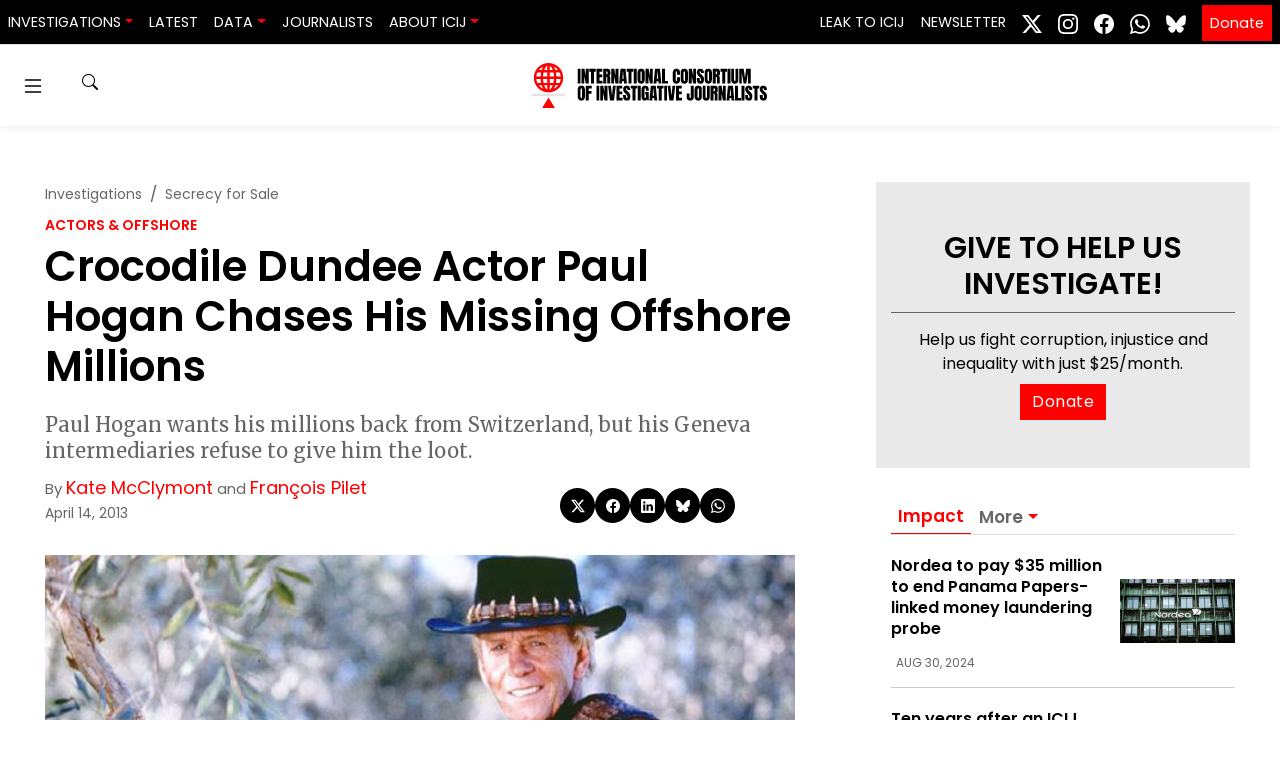

--- FILE ---
content_type: text/html; charset=UTF-8
request_url: https://www.icij.org/investigations/offshore/crocodile-dundee-actor-paul-hogan-chases-his-missing-offshore-millions/
body_size: 20594
content:
<!doctype html>
<html lang="en-US" prefix="og: https://ogp.me/ns#">
  <head>
    <meta charset="utf-8">
    <meta name="viewport" content="width=device-width, initial-scale=1">
    	<style>img:is([sizes="auto" i], [sizes^="auto," i]) { contain-intrinsic-size: 3000px 1500px }</style>
	
<!-- Search Engine Optimization by Rank Math PRO - https://rankmath.com/ -->
<title>Crocodile Dundee Actor Paul Hogan Chases His Missing Offshore Millions - ICIJ</title>
<meta name="description" content="Paul Hogan wants his millions back from Switzerland, but his Geneva intermediaries refuse to give him the loot."/>
<meta name="robots" content="follow, index, max-snippet:-1, max-video-preview:-1, max-image-preview:large"/>
<link rel="canonical" href="https://www.icij.org/investigations/offshore/crocodile-dundee-actor-paul-hogan-chases-his-missing-offshore-millions/" />
<meta property="og:locale" content="en_US" />
<meta property="og:type" content="article" />
<meta property="og:title" content="Crocodile Dundee Actor Paul Hogan Chases His Missing Offshore Millions - ICIJ" />
<meta property="og:description" content="Paul Hogan wants his millions back from Switzerland, but his Geneva intermediaries refuse to give him the loot." />
<meta property="og:url" content="https://www.icij.org/investigations/offshore/crocodile-dundee-actor-paul-hogan-chases-his-missing-offshore-millions/" />
<meta property="og:site_name" content="International Consortium of Investigative Journalists" />
<meta property="article:publisher" content="https://www.facebook.com/ICIJ.org/" />
<meta property="og:updated_time" content="2017-10-13T17:08:55-04:00" />
<meta property="fb:app_id" content="333223087496445" />
<meta property="og:image" content="https://media.icij.org/uploads/2017/10/630crocodile-dundee.jpg" />
<meta property="og:image:secure_url" content="https://media.icij.org/uploads/2017/10/630crocodile-dundee.jpg" />
<meta property="og:image:width" content="630" />
<meta property="og:image:height" content="350" />
<meta property="og:image:alt" content="Actor Paul Hogan: accuses his tax adviser of absconding with $34 million he helped hide in offshore tax havens" />
<meta property="og:image:type" content="image/jpeg" />
<meta property="article:published_time" content="2013-04-14T17:15:20-04:00" />
<meta property="article:modified_time" content="2017-10-13T17:08:55-04:00" />
<meta name="twitter:card" content="summary_large_image" />
<meta name="twitter:title" content="Crocodile Dundee Actor Paul Hogan Chases His Missing Offshore Millions - ICIJ" />
<meta name="twitter:description" content="Paul Hogan wants his millions back from Switzerland, but his Geneva intermediaries refuse to give him the loot." />
<meta name="twitter:site" content="@icijorg" />
<meta name="twitter:creator" content="@icijorg" />
<meta name="twitter:image" content="https://media.icij.org/uploads/2017/10/630crocodile-dundee.jpg" />
<script type="application/ld+json" class="rank-math-schema-pro">{"@context":"https://schema.org","@graph":[{"@type":["NewsMediaOrganization","Organization"],"@id":"https://www.icij.org/#organization","name":"International Consortium of Investigative Journalists","url":"https://www.icij.org","sameAs":["https://www.facebook.com/ICIJ.org/","https://twitter.com/icijorg"],"logo":{"@type":"ImageObject","@id":"https://www.icij.org/#logo","url":"https://media.icij.org/uploads/2025/02/logo-icij-2025-1.png","contentUrl":"https://media.icij.org/uploads/2025/02/logo-icij-2025-1.png","caption":"International Consortium of Investigative Journalists","inLanguage":"en-US","width":"320","height":"320"}},{"@type":"WebSite","@id":"https://www.icij.org/#website","url":"https://www.icij.org","name":"International Consortium of Investigative Journalists","publisher":{"@id":"https://www.icij.org/#organization"},"inLanguage":"en-US"},{"@type":"ImageObject","@id":"https://media.icij.org/uploads/2017/10/630crocodile-dundee.jpg","url":"https://media.icij.org/uploads/2017/10/630crocodile-dundee.jpg","width":"630","height":"350","caption":"Actor Paul Hogan: accuses his tax adviser of absconding with $34 million he helped hide in offshore tax havens","inLanguage":"en-US"},{"@type":"WebPage","@id":"https://www.icij.org/investigations/offshore/crocodile-dundee-actor-paul-hogan-chases-his-missing-offshore-millions/#webpage","url":"https://www.icij.org/investigations/offshore/crocodile-dundee-actor-paul-hogan-chases-his-missing-offshore-millions/","name":"Crocodile Dundee Actor Paul Hogan Chases His Missing Offshore Millions - ICIJ","datePublished":"2013-04-14T17:15:20-04:00","dateModified":"2017-10-13T17:08:55-04:00","isPartOf":{"@id":"https://www.icij.org/#website"},"primaryImageOfPage":{"@id":"https://media.icij.org/uploads/2017/10/630crocodile-dundee.jpg"},"inLanguage":"en-US"},{"@type":"Person","@id":"https://www.icij.org/journalists/kate-mcclymont/","name":"Kate McClymont","url":"https://www.icij.org/journalists/kate-mcclymont/","image":{"@type":"ImageObject","@id":"https://secure.gravatar.com/avatar/041277c1aebeecfaed68207be8f93ca17ebdf4785e39b7995f554c375f8383c3?s=96&amp;d=https%3A%2F%2Fs3.amazonaws.com%2Fwww-s3-1.icij.org%2Ficij%2Fdefault_icij_avatar.png&amp;r=g","url":"https://secure.gravatar.com/avatar/041277c1aebeecfaed68207be8f93ca17ebdf4785e39b7995f554c375f8383c3?s=96&amp;d=https%3A%2F%2Fs3.amazonaws.com%2Fwww-s3-1.icij.org%2Ficij%2Fdefault_icij_avatar.png&amp;r=g","caption":"Kate McClymont","inLanguage":"en-US"},"worksFor":{"@id":"https://www.icij.org/#organization"}},{"@type":"NewsArticle","headline":"Crocodile Dundee Actor Paul Hogan Chases His Missing Offshore Millions - ICIJ","datePublished":"2013-04-14T17:15:20-04:00","dateModified":"2017-10-13T17:08:55-04:00","author":{"@id":"https://www.icij.org/journalists/kate-mcclymont/","name":"Kate McClymont"},"publisher":{"@id":"https://www.icij.org/#organization"},"description":"Paul Hogan wants his millions back from Switzerland, but his Geneva intermediaries refuse to give him the loot.","copyrightYear":"2017","copyrightHolder":{"@id":"https://www.icij.org/#organization"},"name":"Crocodile Dundee Actor Paul Hogan Chases His Missing Offshore Millions - ICIJ","@id":"https://www.icij.org/investigations/offshore/crocodile-dundee-actor-paul-hogan-chases-his-missing-offshore-millions/#richSnippet","isPartOf":{"@id":"https://www.icij.org/investigations/offshore/crocodile-dundee-actor-paul-hogan-chases-his-missing-offshore-millions/#webpage"},"image":{"@id":"https://media.icij.org/uploads/2017/10/630crocodile-dundee.jpg"},"inLanguage":"en-US","mainEntityOfPage":{"@id":"https://www.icij.org/investigations/offshore/crocodile-dundee-actor-paul-hogan-chases-his-missing-offshore-millions/#webpage"}}]}</script>
<!-- /Rank Math WordPress SEO plugin -->

<link rel='dns-prefetch' href='//media.icij.org' />
<meta property="og:image" content="https://media.icij.org/uploads/2017/10/630crocodile-dundee.jpg"><link rel='stylesheet' id='wp-block-library-css' href='https://www.icij.org/wp-includes/css/dist/block-library/style.min.css?ver=6.8.3' media='all' />
<style id='classic-theme-styles-inline-css'>
/*! This file is auto-generated */
.wp-block-button__link{color:#fff;background-color:#32373c;border-radius:9999px;box-shadow:none;text-decoration:none;padding:calc(.667em + 2px) calc(1.333em + 2px);font-size:1.125em}.wp-block-file__button{background:#32373c;color:#fff;text-decoration:none}
</style>
<style id='co-authors-plus-coauthors-style-inline-css'>
.wp-block-co-authors-plus-coauthors.is-layout-flow [class*=wp-block-co-authors-plus]{display:inline}

</style>
<style id='co-authors-plus-avatar-style-inline-css'>
.wp-block-co-authors-plus-avatar :where(img){height:auto;max-width:100%;vertical-align:bottom}.wp-block-co-authors-plus-coauthors.is-layout-flow .wp-block-co-authors-plus-avatar :where(img){vertical-align:middle}.wp-block-co-authors-plus-avatar:is(.alignleft,.alignright){display:table}.wp-block-co-authors-plus-avatar.aligncenter{display:table;margin-inline:auto}

</style>
<style id='co-authors-plus-image-style-inline-css'>
.wp-block-co-authors-plus-image{margin-bottom:0}.wp-block-co-authors-plus-image :where(img){height:auto;max-width:100%;vertical-align:bottom}.wp-block-co-authors-plus-coauthors.is-layout-flow .wp-block-co-authors-plus-image :where(img){vertical-align:middle}.wp-block-co-authors-plus-image:is(.alignfull,.alignwide) :where(img){width:100%}.wp-block-co-authors-plus-image:is(.alignleft,.alignright){display:table}.wp-block-co-authors-plus-image.aligncenter{display:table;margin-inline:auto}

</style>
<style id='global-styles-inline-css'>
:root{--wp--preset--aspect-ratio--square: 1;--wp--preset--aspect-ratio--4-3: 4/3;--wp--preset--aspect-ratio--3-4: 3/4;--wp--preset--aspect-ratio--3-2: 3/2;--wp--preset--aspect-ratio--2-3: 2/3;--wp--preset--aspect-ratio--16-9: 16/9;--wp--preset--aspect-ratio--9-16: 9/16;--wp--preset--color--black: #000000;--wp--preset--color--cyan-bluish-gray: #abb8c3;--wp--preset--color--white: #ffffff;--wp--preset--color--pale-pink: #f78da7;--wp--preset--color--vivid-red: #cf2e2e;--wp--preset--color--luminous-vivid-orange: #ff6900;--wp--preset--color--luminous-vivid-amber: #fcb900;--wp--preset--color--light-green-cyan: #7bdcb5;--wp--preset--color--vivid-green-cyan: #00d084;--wp--preset--color--pale-cyan-blue: #8ed1fc;--wp--preset--color--vivid-cyan-blue: #0693e3;--wp--preset--color--vivid-purple: #9b51e0;--wp--preset--gradient--vivid-cyan-blue-to-vivid-purple: linear-gradient(135deg,rgba(6,147,227,1) 0%,rgb(155,81,224) 100%);--wp--preset--gradient--light-green-cyan-to-vivid-green-cyan: linear-gradient(135deg,rgb(122,220,180) 0%,rgb(0,208,130) 100%);--wp--preset--gradient--luminous-vivid-amber-to-luminous-vivid-orange: linear-gradient(135deg,rgba(252,185,0,1) 0%,rgba(255,105,0,1) 100%);--wp--preset--gradient--luminous-vivid-orange-to-vivid-red: linear-gradient(135deg,rgba(255,105,0,1) 0%,rgb(207,46,46) 100%);--wp--preset--gradient--very-light-gray-to-cyan-bluish-gray: linear-gradient(135deg,rgb(238,238,238) 0%,rgb(169,184,195) 100%);--wp--preset--gradient--cool-to-warm-spectrum: linear-gradient(135deg,rgb(74,234,220) 0%,rgb(151,120,209) 20%,rgb(207,42,186) 40%,rgb(238,44,130) 60%,rgb(251,105,98) 80%,rgb(254,248,76) 100%);--wp--preset--gradient--blush-light-purple: linear-gradient(135deg,rgb(255,206,236) 0%,rgb(152,150,240) 100%);--wp--preset--gradient--blush-bordeaux: linear-gradient(135deg,rgb(254,205,165) 0%,rgb(254,45,45) 50%,rgb(107,0,62) 100%);--wp--preset--gradient--luminous-dusk: linear-gradient(135deg,rgb(255,203,112) 0%,rgb(199,81,192) 50%,rgb(65,88,208) 100%);--wp--preset--gradient--pale-ocean: linear-gradient(135deg,rgb(255,245,203) 0%,rgb(182,227,212) 50%,rgb(51,167,181) 100%);--wp--preset--gradient--electric-grass: linear-gradient(135deg,rgb(202,248,128) 0%,rgb(113,206,126) 100%);--wp--preset--gradient--midnight: linear-gradient(135deg,rgb(2,3,129) 0%,rgb(40,116,252) 100%);--wp--preset--font-size--small: 13px;--wp--preset--font-size--medium: 20px;--wp--preset--font-size--large: 36px;--wp--preset--font-size--x-large: 42px;--wp--preset--spacing--20: 0.44rem;--wp--preset--spacing--30: 0.67rem;--wp--preset--spacing--40: 1rem;--wp--preset--spacing--50: 1.5rem;--wp--preset--spacing--60: 2.25rem;--wp--preset--spacing--70: 3.38rem;--wp--preset--spacing--80: 5.06rem;--wp--preset--shadow--natural: 6px 6px 9px rgba(0, 0, 0, 0.2);--wp--preset--shadow--deep: 12px 12px 50px rgba(0, 0, 0, 0.4);--wp--preset--shadow--sharp: 6px 6px 0px rgba(0, 0, 0, 0.2);--wp--preset--shadow--outlined: 6px 6px 0px -3px rgba(255, 255, 255, 1), 6px 6px rgba(0, 0, 0, 1);--wp--preset--shadow--crisp: 6px 6px 0px rgba(0, 0, 0, 1);}:where(.is-layout-flex){gap: 0.5em;}:where(.is-layout-grid){gap: 0.5em;}body .is-layout-flex{display: flex;}.is-layout-flex{flex-wrap: wrap;align-items: center;}.is-layout-flex > :is(*, div){margin: 0;}body .is-layout-grid{display: grid;}.is-layout-grid > :is(*, div){margin: 0;}:where(.wp-block-columns.is-layout-flex){gap: 2em;}:where(.wp-block-columns.is-layout-grid){gap: 2em;}:where(.wp-block-post-template.is-layout-flex){gap: 1.25em;}:where(.wp-block-post-template.is-layout-grid){gap: 1.25em;}.has-black-color{color: var(--wp--preset--color--black) !important;}.has-cyan-bluish-gray-color{color: var(--wp--preset--color--cyan-bluish-gray) !important;}.has-white-color{color: var(--wp--preset--color--white) !important;}.has-pale-pink-color{color: var(--wp--preset--color--pale-pink) !important;}.has-vivid-red-color{color: var(--wp--preset--color--vivid-red) !important;}.has-luminous-vivid-orange-color{color: var(--wp--preset--color--luminous-vivid-orange) !important;}.has-luminous-vivid-amber-color{color: var(--wp--preset--color--luminous-vivid-amber) !important;}.has-light-green-cyan-color{color: var(--wp--preset--color--light-green-cyan) !important;}.has-vivid-green-cyan-color{color: var(--wp--preset--color--vivid-green-cyan) !important;}.has-pale-cyan-blue-color{color: var(--wp--preset--color--pale-cyan-blue) !important;}.has-vivid-cyan-blue-color{color: var(--wp--preset--color--vivid-cyan-blue) !important;}.has-vivid-purple-color{color: var(--wp--preset--color--vivid-purple) !important;}.has-black-background-color{background-color: var(--wp--preset--color--black) !important;}.has-cyan-bluish-gray-background-color{background-color: var(--wp--preset--color--cyan-bluish-gray) !important;}.has-white-background-color{background-color: var(--wp--preset--color--white) !important;}.has-pale-pink-background-color{background-color: var(--wp--preset--color--pale-pink) !important;}.has-vivid-red-background-color{background-color: var(--wp--preset--color--vivid-red) !important;}.has-luminous-vivid-orange-background-color{background-color: var(--wp--preset--color--luminous-vivid-orange) !important;}.has-luminous-vivid-amber-background-color{background-color: var(--wp--preset--color--luminous-vivid-amber) !important;}.has-light-green-cyan-background-color{background-color: var(--wp--preset--color--light-green-cyan) !important;}.has-vivid-green-cyan-background-color{background-color: var(--wp--preset--color--vivid-green-cyan) !important;}.has-pale-cyan-blue-background-color{background-color: var(--wp--preset--color--pale-cyan-blue) !important;}.has-vivid-cyan-blue-background-color{background-color: var(--wp--preset--color--vivid-cyan-blue) !important;}.has-vivid-purple-background-color{background-color: var(--wp--preset--color--vivid-purple) !important;}.has-black-border-color{border-color: var(--wp--preset--color--black) !important;}.has-cyan-bluish-gray-border-color{border-color: var(--wp--preset--color--cyan-bluish-gray) !important;}.has-white-border-color{border-color: var(--wp--preset--color--white) !important;}.has-pale-pink-border-color{border-color: var(--wp--preset--color--pale-pink) !important;}.has-vivid-red-border-color{border-color: var(--wp--preset--color--vivid-red) !important;}.has-luminous-vivid-orange-border-color{border-color: var(--wp--preset--color--luminous-vivid-orange) !important;}.has-luminous-vivid-amber-border-color{border-color: var(--wp--preset--color--luminous-vivid-amber) !important;}.has-light-green-cyan-border-color{border-color: var(--wp--preset--color--light-green-cyan) !important;}.has-vivid-green-cyan-border-color{border-color: var(--wp--preset--color--vivid-green-cyan) !important;}.has-pale-cyan-blue-border-color{border-color: var(--wp--preset--color--pale-cyan-blue) !important;}.has-vivid-cyan-blue-border-color{border-color: var(--wp--preset--color--vivid-cyan-blue) !important;}.has-vivid-purple-border-color{border-color: var(--wp--preset--color--vivid-purple) !important;}.has-vivid-cyan-blue-to-vivid-purple-gradient-background{background: var(--wp--preset--gradient--vivid-cyan-blue-to-vivid-purple) !important;}.has-light-green-cyan-to-vivid-green-cyan-gradient-background{background: var(--wp--preset--gradient--light-green-cyan-to-vivid-green-cyan) !important;}.has-luminous-vivid-amber-to-luminous-vivid-orange-gradient-background{background: var(--wp--preset--gradient--luminous-vivid-amber-to-luminous-vivid-orange) !important;}.has-luminous-vivid-orange-to-vivid-red-gradient-background{background: var(--wp--preset--gradient--luminous-vivid-orange-to-vivid-red) !important;}.has-very-light-gray-to-cyan-bluish-gray-gradient-background{background: var(--wp--preset--gradient--very-light-gray-to-cyan-bluish-gray) !important;}.has-cool-to-warm-spectrum-gradient-background{background: var(--wp--preset--gradient--cool-to-warm-spectrum) !important;}.has-blush-light-purple-gradient-background{background: var(--wp--preset--gradient--blush-light-purple) !important;}.has-blush-bordeaux-gradient-background{background: var(--wp--preset--gradient--blush-bordeaux) !important;}.has-luminous-dusk-gradient-background{background: var(--wp--preset--gradient--luminous-dusk) !important;}.has-pale-ocean-gradient-background{background: var(--wp--preset--gradient--pale-ocean) !important;}.has-electric-grass-gradient-background{background: var(--wp--preset--gradient--electric-grass) !important;}.has-midnight-gradient-background{background: var(--wp--preset--gradient--midnight) !important;}.has-small-font-size{font-size: var(--wp--preset--font-size--small) !important;}.has-medium-font-size{font-size: var(--wp--preset--font-size--medium) !important;}.has-large-font-size{font-size: var(--wp--preset--font-size--large) !important;}.has-x-large-font-size{font-size: var(--wp--preset--font-size--x-large) !important;}
:where(.wp-block-post-template.is-layout-flex){gap: 1.25em;}:where(.wp-block-post-template.is-layout-grid){gap: 1.25em;}
:where(.wp-block-columns.is-layout-flex){gap: 2em;}:where(.wp-block-columns.is-layout-grid){gap: 2em;}
:root :where(.wp-block-pullquote){font-size: 1.5em;line-height: 1.6;}
</style>
<link rel='stylesheet' id='icij-theme-css' href='https://www.icij.org/wp-content/themes/theme/resources/libs/swiper-bundle.min.css?ver=2.0' media='all' />
<link rel='stylesheet' id='app/0-css' href='https://www.icij.org/wp-content/themes/theme/public/css/app.8d7d5c.css' media='all' />
<script src="https://www.icij.org/wp-includes/js/jquery/jquery.min.js?ver=3.7.1" id="jquery-core-js"></script>
<script src="https://www.icij.org/wp-includes/js/jquery/jquery-migrate.min.js?ver=3.4.1" id="jquery-migrate-js"></script>
<link rel="https://api.w.org/" href="https://www.icij.org/wp-json/" /><link rel="alternate" title="JSON" type="application/json" href="https://www.icij.org/wp-json/wp/v2/article/1250" /><link rel="EditURI" type="application/rsd+xml" title="RSD" href="https://www.icij.org/xmlrpc.php?rsd" />
<meta name="generator" content="WordPress 6.8.3" />
<link rel='shortlink' href='https://www.icij.org/?p=1250' />
<link rel="alternate" title="oEmbed (JSON)" type="application/json+oembed" href="https://www.icij.org/wp-json/oembed/1.0/embed?url=https%3A%2F%2Fwww.icij.org%2Finvestigations%2Foffshore%2Fcrocodile-dundee-actor-paul-hogan-chases-his-missing-offshore-millions%2F" />
<link rel="alternate" title="oEmbed (XML)" type="text/xml+oembed" href="https://www.icij.org/wp-json/oembed/1.0/embed?url=https%3A%2F%2Fwww.icij.org%2Finvestigations%2Foffshore%2Fcrocodile-dundee-actor-paul-hogan-chases-his-missing-offshore-millions%2F&#038;format=xml" />
<link rel="icon" href="https://media.icij.org/uploads/2022/07/cropped-favicon-32x32-1-32x32.png" sizes="32x32" />
<link rel="icon" href="https://media.icij.org/uploads/2022/07/cropped-favicon-32x32-1-192x192.png" sizes="192x192" />
<link rel="apple-touch-icon" href="https://media.icij.org/uploads/2022/07/cropped-favicon-32x32-1-180x180.png" />
<meta name="msapplication-TileImage" content="https://media.icij.org/uploads/2022/07/cropped-favicon-32x32-1-270x270.png" />

    <!-- Google Tag Manager -->
    <script>(function(w,d,s,l,i){w[l]=w[l]||[];w[l].push({'gtm.start':
    new Date().getTime(),event:'gtm.js'});var f=d.getElementsByTagName(s)[0],
    j=d.createElement(s),dl=l!='dataLayer'?'&l='+l:'';j.async=true;j.src=
    'https://www.googletagmanager.com/gtm.js?id='+i+dl;f.parentNode.insertBefore(j,f);
    })(window,document,'script','dataLayer','GTM-TFCK277G');</script>
    <!-- End Google Tag Manager -->
  </head>

  <body class="wp-singular article-template-default single single-article postid-1250 single-format-standard wp-embed-responsive wp-theme-theme crocodile-dundee-actor-paul-hogan-chases-his-missing-offshore-millions">
    <!-- Google Tag Manager (noscript) -->
    <noscript><iframe src="https://www.googletagmanager.com/ns.html?id=GTM-TFCK277G"
    height="0" width="0" style="display:none;visibility:hidden"></iframe></noscript>
    <!-- End Google Tag Manager (noscript) -->

    <!-- Fundraise Up: the new standard for online giving -->
    <script>(function(w,d,s,n,a){if(!w[n]){var l='call,catch,on,once,set,then,track'
    .split(','),i,o=function(n){return'function'==typeof n?o.l.push([arguments])&&o
    :function(){return o.l.push([n,arguments])&&o}},t=d.getElementsByTagName(s)[0],
    j=d.createElement(s);j.async=!0;j.src='https://cdn.fundraiseup.com/widget/'+a;
    t.parentNode.insertBefore(j,t);o.s=Date.now();o.v=4;o.h=w.location.href;o.l=[];
    for(i=0;i<7;i++)o[l[i]]=o(l[i]);w[n]=o}
    })(window,document,'script','FundraiseUp','AKFLRQWK');</script>
    <!-- End Fundraise Up -->

        
    <a class="sr-only focus:not-sr-only" href="#main">
  Skip to content
</a>

<header id="header-navbar"  class="vue-workspace header-navbar nav-sticky">
  <nav class="bg-dark navbar navbar-expand-md">
    <div class="navbar-brand d-block d-md-none">
      <a href="/" class="vue-workspace  brand container-menu__brand  ">
  <brand-expansion mode="long" animated />
</a>
<a href="/" class="vue-workspace  brand container-menu__brand container-menu__brand_medium ">
  <brand-expansion mode="medium" />
</a>    </div>

      <navbar-collapse></navbar-collapse>
    <div class="collapse navbar-collapse" id="navbarSite">
      <ul class="navbar-nav mr-auto">
          <li class="nav-item-header dropdown">
      <a class="nav-link dropdown-toggle" data-toggle="dropdown" href="#" role="button" aria-haspopup="true" aria-expanded="false">Investigations</a>
      <div class="dropdown-menu">
                <a data-ga="Navbar|click|Damascus Dossier|1" class="dropdown-item" href="https://www.icij.org/investigations/damascus-dossier/">
          Damascus Dossier
        </a>
                <a data-ga="Navbar|click|The Coin Laundry|1" class="dropdown-item" href="https://www.icij.org/investigations/coin-laundry">
          The Coin Laundry
        </a>
                <a data-ga="Navbar|click|China Targets|1" class="dropdown-item" href="https://www.icij.org/investigations/china-targets/">
          China Targets
        </a>
                <a data-ga="Navbar|click|Pandora Papers|1" class="dropdown-item" href="/investigations/pandora-papers">
          Pandora Papers
        </a>
                <a data-ga="Navbar|click|Panama Papers|1" class="dropdown-item" href="/investigations/panama-papers">
          Panama Papers
        </a>
                <a data-ga="Navbar|click|More Investigations|1" class="dropdown-item" href="/investigations/">
          More Investigations
        </a>
              </div>
    </li>
              <li class="nav-item-header">
        <a data-ga="Navbar|click|Latest|1" class="nav-link " href="/inside-icij">Latest</a>
      </li>          
              <li class="nav-item-header dropdown">
      <a class="nav-link dropdown-toggle" data-toggle="dropdown" href="#" role="button" aria-haspopup="true" aria-expanded="false">Data</a>
      <div class="dropdown-menu">
                <a data-ga="Navbar|click|Offshore Leaks Database|1" class="dropdown-item" href="https://offshoreleaks.icij.org/">
          Offshore Leaks Database
        </a>
                <a data-ga="Navbar|click|Medical Devices Database|1" class="dropdown-item" href="https://medicaldevices.icij.org/">
          Medical Devices Database
        </a>
                <a data-ga="Navbar|click|Datashare|1" class="dropdown-item" href="https://datashare.icij.org/">
          Datashare
        </a>
              </div>
    </li>
              <li class="nav-item-header">
        <a data-ga="Navbar|click|Journalists|1" class="nav-link " href="/journalists">Journalists</a>
      </li>          
              <li class="nav-item-header dropdown">
      <a class="nav-link dropdown-toggle" data-toggle="dropdown" href="#" role="button" aria-haspopup="true" aria-expanded="false">About ICIJ</a>
      <div class="dropdown-menu">
                <a data-ga="Navbar|click|About ICIJ|1" class="dropdown-item" href="/about">
          About ICIJ
        </a>
                <a data-ga="Navbar|click|Our team|1" class="dropdown-item" href="/about/our-team">
          Our team
        </a>
                <a data-ga="Navbar|click|Corporate|1" class="dropdown-item" href="https://www.icij.org/about/corporate/">
          Corporate
        </a>
                <a data-ga="Navbar|click|ICIJ’s awards|1" class="dropdown-item" href="https://www.icij.org/about/awards/">
          ICIJ’s awards
        </a>
                <a data-ga="Navbar|click|Media partners|1" class="dropdown-item" href="https://www.icij.org/about/media-partners/">
          Media partners
        </a>
                <a data-ga="Navbar|click|Our supporters|1" class="dropdown-item" href="https://www.icij.org/about/our-supporters/">
          Our supporters
        </a>
                <a data-ga="Navbar|click|Work with us|1" class="dropdown-item" href="https://www.icij.org/about/work-with-us/">
          Work with us
        </a>
                <a data-ga="Navbar|click|Ways to give|1" class="dropdown-item" href="https://www.icij.org/donate/">
          Ways to give
        </a>
              </div>
    </li>
      </ul>
 
<ul class="navbar-nav">
          <li class="nav-item-header">
      <a data-ga="Navbar|click|Leak to ICIJ|1" class="nav-link " href="/leak">Leak to ICIJ</a>
    </li>          
              <li class="nav-item-header">
      <a data-ga="Navbar|click|Newsletter|1" class="nav-link " href="/newsletter">Newsletter</a>
    </li>          
      </ul>

<ul class="navbar-nav nav-social">
      <li class="nav-item-header">
        <a class="p-2  network-twitter" target="_blank" href="https://www.x.com/icijorg">
        <svg xmlns="http://www.w3.org/2000/svg" width="20" height="20" fill="currentColor" class="bi bi-twitter-x" viewBox="0 0 16 16">
          <path d="M12.6.75h2.454l-5.36 6.142L16 15.25h-4.937l-3.867-5.07-4.425 5.07H.316l5.733-6.57L0 .75h5.063l3.495 4.633L12.601.75Zm-.86 13.028h1.36L4.323 2.145H2.865z"/>
        </svg>
        </a>
      </li>
      <li class="nav-item-header">
        <a class="p-2 network-instagram" target="_blank" href="https://www.instagram.com/icijorg">
          <svg xmlns="http://www.w3.org/2000/svg" width="20" height="20" fill="#fff" class="bi bi-instagram" viewBox="0 0 16 16">
            <path d="M8 0C5.829 0 5.556.01 4.703.048 3.85.088 3.269.222 2.76.42a3.917 3.917 0 0 0-1.417.923A3.927 3.927 0 0 0 .42 2.76C.222 3.268.087 3.85.048 4.7.01 5.555 0 5.827 0 8.001c0 2.172.01 2.444.048 3.297.04.852.174 1.433.372 1.942.205.526.478.972.923 1.417.444.445.89.719 1.416.923.51.198 1.09.333 1.942.372C5.555 15.99 5.827 16 8 16s2.444-.01 3.298-.048c.851-.04 1.434-.174 1.943-.372a3.916 3.916 0 0 0 1.416-.923c.445-.445.718-.891.923-1.417.197-.509.332-1.09.372-1.942C15.99 10.445 16 10.173 16 8s-.01-2.445-.048-3.299c-.04-.851-.175-1.433-.372-1.941a3.926 3.926 0 0 0-.923-1.417A3.911 3.911 0 0 0 13.24.42c-.51-.198-1.092-.333-1.943-.372C10.443.01 10.172 0 7.998 0h.003zm-.717 1.442h.718c2.136 0 2.389.007 3.232.046.78.035 1.204.166 1.486.275.373.145.64.319.92.599.28.28.453.546.598.92.11.281.24.705.275 1.485.039.843.047 1.096.047 3.231s-.008 2.389-.047 3.232c-.035.78-.166 1.203-.275 1.485a2.47 2.47 0 0 1-.599.919c-.28.28-.546.453-.92.598-.28.11-.704.24-1.485.276-.843.038-1.096.047-3.232.047s-2.39-.009-3.233-.047c-.78-.036-1.203-.166-1.485-.276a2.478 2.478 0 0 1-.92-.598 2.48 2.48 0 0 1-.6-.92c-.109-.281-.24-.705-.275-1.485-.038-.843-.046-1.096-.046-3.233 0-2.136.008-2.388.046-3.231.036-.78.166-1.204.276-1.486.145-.373.319-.64.599-.92.28-.28.546-.453.92-.598.282-.11.705-.24 1.485-.276.738-.034 1.024-.044 2.515-.045v.002zm4.988 1.328a.96.96 0 1 0 0 1.92.96.96 0 0 0 0-1.92zm-4.27 1.122a4.109 4.109 0 1 0 0 8.217 4.109 4.109 0 0 0 0-8.217zm0 1.441a2.667 2.667 0 1 1 0 5.334 2.667 2.667 0 0 1 0-5.334z"/>
          </svg>
        </a>
      </li>
      <li class="nav-item-header">
        <a class="p-2 network-facebook" target="_blank" href="https://www.facebook.com/icijorg">
          <svg xmlns="http://www.w3.org/2000/svg" width="20" height="20" fill="#fff" class="bi bi-facebook" viewBox="0 0 16 16">
            <path d="M16 8.049c0-4.446-3.582-8.05-8-8.05C3.58 0-.002 3.603-.002 8.05c0 4.017 2.926 7.347 6.75 7.951v-5.625h-2.03V8.05H6.75V6.275c0-2.017 1.195-3.131 3.022-3.131.876 0 1.791.157 1.791.157v1.98h-1.009c-.993 0-1.303.621-1.303 1.258v1.51h2.218l-.354 2.326H9.25V16c3.824-.604 6.75-3.934 6.75-7.951z"/>
          </svg>
        </a>
      </li>

      <li class="nav-item-header">
        <a class="p-2 network-whatsapp" target="_blank" href="https://www.whatsapp.com/channel/0029ValJAn32v1ItC3oOfv1F">
          <svg xmlns="http://www.w3.org/2000/svg" width="20" height="20" fill="currentColor" class="bi bi-whatsapp" viewBox="0 0 16 16">
            <path d="M13.601 2.326A7.85 7.85 0 0 0 7.994 0C3.627 0 .068 3.558.064 7.926c0 1.399.366 2.76 1.057 3.965L0 16l4.204-1.102a7.9 7.9 0 0 0 3.79.965h.004c4.368 0 7.926-3.558 7.93-7.93A7.9 7.9 0 0 0 13.6 2.326zM7.994 14.521a6.6 6.6 0 0 1-3.356-.92l-.24-.144-2.494.654.666-2.433-.156-.251a6.56 6.56 0 0 1-1.007-3.505c0-3.626 2.957-6.584 6.591-6.584a6.56 6.56 0 0 1 4.66 1.931 6.56 6.56 0 0 1 1.928 4.66c-.004 3.639-2.961 6.592-6.592 6.592m3.615-4.934c-.197-.099-1.17-.578-1.353-.646-.182-.065-.315-.099-.445.099-.133.197-.513.646-.627.775-.114.133-.232.148-.43.05-.197-.1-.836-.308-1.592-.985-.59-.525-.985-1.175-1.103-1.372-.114-.198-.011-.304.088-.403.087-.088.197-.232.296-.346.1-.114.133-.198.198-.33.065-.134.034-.248-.015-.347-.05-.099-.445-1.076-.612-1.47-.16-.389-.323-.335-.445-.34-.114-.007-.247-.007-.38-.007a.73.73 0 0 0-.529.247c-.182.198-.691.677-.691 1.654s.71 1.916.81 2.049c.098.133 1.394 2.132 3.383 2.992.47.205.84.326 1.129.418.475.152.904.129 1.246.08.38-.058 1.171-.48 1.338-.943.164-.464.164-.86.114-.943-.049-.084-.182-.133-.38-.232"/>
          </svg>
        </a>
      </li>
      
      <li class="nav-item-header">
        <a class="p-2 network-bluesky" target="_blank" href="https://bsky.app/profile/icij.org">
        <svg xmlns="http://www.w3.org/2000/svg" fill="#fff"  width="20" height="20" viewBox="0 0 512 512"><!--!Font Awesome Free 6.7.2 by @fontawesome - https://fontawesome.com License - https://fontawesome.com/license/free Copyright 2025 Fonticons, Inc.--><path d="M111.8 62.2C170.2 105.9 233 194.7 256 242.4c23-47.6 85.8-136.4 144.2-180.2c42.1-31.6 110.3-56 110.3 21.8c0 15.5-8.9 130.5-14.1 149.2C478.2 298 412 314.6 353.1 304.5c102.9 17.5 129.1 75.5 72.5 133.5c-107.4 110.2-154.3-27.6-166.3-62.9l0 0c-1.7-4.9-2.6-7.8-3.3-7.8s-1.6 3-3.3 7.8l0 0c-12 35.3-59 173.1-166.3 62.9c-56.5-58-30.4-116 72.5-133.5C100 314.6 33.8 298 15.7 233.1C10.4 214.4 1.5 99.4 1.5 83.9c0-77.8 68.2-53.4 110.3-21.8z"/></svg>
        </a>
      </li>
      
    </ul>
<ul class="navbar-nav nav-donate">
  <li>
    <a class="btn-donate m-2 p-2" href="/donate/">Donate</a>
  </li>
</ul> 
    </div>
  </nav>

  <div class="container-menu d-none d-md-block">
    <div class="d-flex p-2 vue-workspace">
      <navbar-collapse></navbar-collapse>      <a href="/" class="vue-workspace  brand container-menu__brand  ">
  <brand-expansion mode="long" animated />
</a>
<a href="/" class="vue-workspace  brand container-menu__brand container-menu__brand_medium ">
  <brand-expansion mode="medium" />
</a>      <div class="align-self-center">
        <a class="btn-donate m-2 p-2" href="/donate/">Donate</a>
      </div>
    </div>
  </div>

  <div class="container-menu-sidebar">
    <div class="menu-sidebar p-2">
      
      <div class="d-flex mb-3">
        <a href="/" class="vue-workspace  brand container-menu__brand  ">
  <brand-expansion mode="long" animated />
</a>
<a href="/" class="vue-workspace  brand container-menu__brand container-menu__brand_medium ">
  <brand-expansion mode="medium" />
</a>        <navbar-collapse></navbar-collapse>      </div>

      <ul class="navbar-nav mr-auto">
          <li class="nav-item-header dropdown">
      <a class="nav-link dropdown-toggle" data-toggle="dropdown" href="#" role="button" aria-haspopup="true" aria-expanded="false">Investigations</a>
      <div class="dropdown-menu">
                <a data-ga="Navbar|click|Damascus Dossier|1" class="dropdown-item" href="https://www.icij.org/investigations/damascus-dossier/">
          Damascus Dossier
        </a>
                <a data-ga="Navbar|click|The Coin Laundry|1" class="dropdown-item" href="https://www.icij.org/investigations/coin-laundry">
          The Coin Laundry
        </a>
                <a data-ga="Navbar|click|China Targets|1" class="dropdown-item" href="https://www.icij.org/investigations/china-targets/">
          China Targets
        </a>
                <a data-ga="Navbar|click|Pandora Papers|1" class="dropdown-item" href="/investigations/pandora-papers">
          Pandora Papers
        </a>
                <a data-ga="Navbar|click|Panama Papers|1" class="dropdown-item" href="/investigations/panama-papers">
          Panama Papers
        </a>
                <a data-ga="Navbar|click|More Investigations|1" class="dropdown-item" href="/investigations/">
          More Investigations
        </a>
              </div>
    </li>
              <li class="nav-item-header">
        <a data-ga="Navbar|click|Latest|1" class="nav-link " href="/inside-icij">Latest</a>
      </li>          
              <li class="nav-item-header dropdown">
      <a class="nav-link dropdown-toggle" data-toggle="dropdown" href="#" role="button" aria-haspopup="true" aria-expanded="false">Data</a>
      <div class="dropdown-menu">
                <a data-ga="Navbar|click|Offshore Leaks Database|1" class="dropdown-item" href="https://offshoreleaks.icij.org/">
          Offshore Leaks Database
        </a>
                <a data-ga="Navbar|click|Medical Devices Database|1" class="dropdown-item" href="https://medicaldevices.icij.org/">
          Medical Devices Database
        </a>
                <a data-ga="Navbar|click|Datashare|1" class="dropdown-item" href="https://datashare.icij.org/">
          Datashare
        </a>
              </div>
    </li>
              <li class="nav-item-header">
        <a data-ga="Navbar|click|Journalists|1" class="nav-link " href="/journalists">Journalists</a>
      </li>          
              <li class="nav-item-header dropdown">
      <a class="nav-link dropdown-toggle" data-toggle="dropdown" href="#" role="button" aria-haspopup="true" aria-expanded="false">About ICIJ</a>
      <div class="dropdown-menu">
                <a data-ga="Navbar|click|About ICIJ|1" class="dropdown-item" href="/about">
          About ICIJ
        </a>
                <a data-ga="Navbar|click|Our team|1" class="dropdown-item" href="/about/our-team">
          Our team
        </a>
                <a data-ga="Navbar|click|Corporate|1" class="dropdown-item" href="https://www.icij.org/about/corporate/">
          Corporate
        </a>
                <a data-ga="Navbar|click|ICIJ’s awards|1" class="dropdown-item" href="https://www.icij.org/about/awards/">
          ICIJ’s awards
        </a>
                <a data-ga="Navbar|click|Media partners|1" class="dropdown-item" href="https://www.icij.org/about/media-partners/">
          Media partners
        </a>
                <a data-ga="Navbar|click|Our supporters|1" class="dropdown-item" href="https://www.icij.org/about/our-supporters/">
          Our supporters
        </a>
                <a data-ga="Navbar|click|Work with us|1" class="dropdown-item" href="https://www.icij.org/about/work-with-us/">
          Work with us
        </a>
                <a data-ga="Navbar|click|Ways to give|1" class="dropdown-item" href="https://www.icij.org/donate/">
          Ways to give
        </a>
              </div>
    </li>
      </ul>
 
<ul class="navbar-nav">
          <li class="nav-item-header">
      <a data-ga="Navbar|click|Leak to ICIJ|1" class="nav-link " href="/leak">Leak to ICIJ</a>
    </li>          
              <li class="nav-item-header">
      <a data-ga="Navbar|click|Newsletter|1" class="nav-link " href="/newsletter">Newsletter</a>
    </li>          
      </ul>
      <ul class="navbar-nav nav-donate">
        <li class="nav-item-header">
          <form 
  role="search" 
  method="get" 
  id="searchform"
  action="/search/"
  class="search-form justify-content-center">
  <fieldset class="form-group d-flex justify-content-center">
    <label class="sr-only" for="q">
          </label>
    <input 
      autocomplete="off"
      placeholder="Enter a search term"
      class="search-form__field form-control" 
      type="search" 
      value="" 
      name="q" 
      id="q" />
    <input type="submit"
      class="search-form__submit btn btn-search text-uppercase font-weight-bold" 
      value="Search" />
  </fieldset>
</form>        </li>
      </ul>

      <ul class="navbar-nav nav-social">
      <li class="nav-item-header">
        <a class="p-2  network-twitter" target="_blank" href="https://www.x.com/icijorg">
        <svg xmlns="http://www.w3.org/2000/svg" width="20" height="20" fill="currentColor" class="bi bi-twitter-x" viewBox="0 0 16 16">
          <path d="M12.6.75h2.454l-5.36 6.142L16 15.25h-4.937l-3.867-5.07-4.425 5.07H.316l5.733-6.57L0 .75h5.063l3.495 4.633L12.601.75Zm-.86 13.028h1.36L4.323 2.145H2.865z"/>
        </svg>
        </a>
      </li>
      <li class="nav-item-header">
        <a class="p-2 network-instagram" target="_blank" href="https://www.instagram.com/icijorg">
          <svg xmlns="http://www.w3.org/2000/svg" width="20" height="20" fill="#fff" class="bi bi-instagram" viewBox="0 0 16 16">
            <path d="M8 0C5.829 0 5.556.01 4.703.048 3.85.088 3.269.222 2.76.42a3.917 3.917 0 0 0-1.417.923A3.927 3.927 0 0 0 .42 2.76C.222 3.268.087 3.85.048 4.7.01 5.555 0 5.827 0 8.001c0 2.172.01 2.444.048 3.297.04.852.174 1.433.372 1.942.205.526.478.972.923 1.417.444.445.89.719 1.416.923.51.198 1.09.333 1.942.372C5.555 15.99 5.827 16 8 16s2.444-.01 3.298-.048c.851-.04 1.434-.174 1.943-.372a3.916 3.916 0 0 0 1.416-.923c.445-.445.718-.891.923-1.417.197-.509.332-1.09.372-1.942C15.99 10.445 16 10.173 16 8s-.01-2.445-.048-3.299c-.04-.851-.175-1.433-.372-1.941a3.926 3.926 0 0 0-.923-1.417A3.911 3.911 0 0 0 13.24.42c-.51-.198-1.092-.333-1.943-.372C10.443.01 10.172 0 7.998 0h.003zm-.717 1.442h.718c2.136 0 2.389.007 3.232.046.78.035 1.204.166 1.486.275.373.145.64.319.92.599.28.28.453.546.598.92.11.281.24.705.275 1.485.039.843.047 1.096.047 3.231s-.008 2.389-.047 3.232c-.035.78-.166 1.203-.275 1.485a2.47 2.47 0 0 1-.599.919c-.28.28-.546.453-.92.598-.28.11-.704.24-1.485.276-.843.038-1.096.047-3.232.047s-2.39-.009-3.233-.047c-.78-.036-1.203-.166-1.485-.276a2.478 2.478 0 0 1-.92-.598 2.48 2.48 0 0 1-.6-.92c-.109-.281-.24-.705-.275-1.485-.038-.843-.046-1.096-.046-3.233 0-2.136.008-2.388.046-3.231.036-.78.166-1.204.276-1.486.145-.373.319-.64.599-.92.28-.28.546-.453.92-.598.282-.11.705-.24 1.485-.276.738-.034 1.024-.044 2.515-.045v.002zm4.988 1.328a.96.96 0 1 0 0 1.92.96.96 0 0 0 0-1.92zm-4.27 1.122a4.109 4.109 0 1 0 0 8.217 4.109 4.109 0 0 0 0-8.217zm0 1.441a2.667 2.667 0 1 1 0 5.334 2.667 2.667 0 0 1 0-5.334z"/>
          </svg>
        </a>
      </li>
      <li class="nav-item-header">
        <a class="p-2 network-facebook" target="_blank" href="https://www.facebook.com/icijorg">
          <svg xmlns="http://www.w3.org/2000/svg" width="20" height="20" fill="#fff" class="bi bi-facebook" viewBox="0 0 16 16">
            <path d="M16 8.049c0-4.446-3.582-8.05-8-8.05C3.58 0-.002 3.603-.002 8.05c0 4.017 2.926 7.347 6.75 7.951v-5.625h-2.03V8.05H6.75V6.275c0-2.017 1.195-3.131 3.022-3.131.876 0 1.791.157 1.791.157v1.98h-1.009c-.993 0-1.303.621-1.303 1.258v1.51h2.218l-.354 2.326H9.25V16c3.824-.604 6.75-3.934 6.75-7.951z"/>
          </svg>
        </a>
      </li>

      <li class="nav-item-header">
        <a class="p-2 network-whatsapp" target="_blank" href="https://www.whatsapp.com/channel/0029ValJAn32v1ItC3oOfv1F">
          <svg xmlns="http://www.w3.org/2000/svg" width="20" height="20" fill="currentColor" class="bi bi-whatsapp" viewBox="0 0 16 16">
            <path d="M13.601 2.326A7.85 7.85 0 0 0 7.994 0C3.627 0 .068 3.558.064 7.926c0 1.399.366 2.76 1.057 3.965L0 16l4.204-1.102a7.9 7.9 0 0 0 3.79.965h.004c4.368 0 7.926-3.558 7.93-7.93A7.9 7.9 0 0 0 13.6 2.326zM7.994 14.521a6.6 6.6 0 0 1-3.356-.92l-.24-.144-2.494.654.666-2.433-.156-.251a6.56 6.56 0 0 1-1.007-3.505c0-3.626 2.957-6.584 6.591-6.584a6.56 6.56 0 0 1 4.66 1.931 6.56 6.56 0 0 1 1.928 4.66c-.004 3.639-2.961 6.592-6.592 6.592m3.615-4.934c-.197-.099-1.17-.578-1.353-.646-.182-.065-.315-.099-.445.099-.133.197-.513.646-.627.775-.114.133-.232.148-.43.05-.197-.1-.836-.308-1.592-.985-.59-.525-.985-1.175-1.103-1.372-.114-.198-.011-.304.088-.403.087-.088.197-.232.296-.346.1-.114.133-.198.198-.33.065-.134.034-.248-.015-.347-.05-.099-.445-1.076-.612-1.47-.16-.389-.323-.335-.445-.34-.114-.007-.247-.007-.38-.007a.73.73 0 0 0-.529.247c-.182.198-.691.677-.691 1.654s.71 1.916.81 2.049c.098.133 1.394 2.132 3.383 2.992.47.205.84.326 1.129.418.475.152.904.129 1.246.08.38-.058 1.171-.48 1.338-.943.164-.464.164-.86.114-.943-.049-.084-.182-.133-.38-.232"/>
          </svg>
        </a>
      </li>
      
      <li class="nav-item-header">
        <a class="p-2 network-bluesky" target="_blank" href="https://bsky.app/profile/icij.org">
        <svg xmlns="http://www.w3.org/2000/svg" fill="#fff"  width="20" height="20" viewBox="0 0 512 512"><!--!Font Awesome Free 6.7.2 by @fontawesome - https://fontawesome.com License - https://fontawesome.com/license/free Copyright 2025 Fonticons, Inc.--><path d="M111.8 62.2C170.2 105.9 233 194.7 256 242.4c23-47.6 85.8-136.4 144.2-180.2c42.1-31.6 110.3-56 110.3 21.8c0 15.5-8.9 130.5-14.1 149.2C478.2 298 412 314.6 353.1 304.5c102.9 17.5 129.1 75.5 72.5 133.5c-107.4 110.2-154.3-27.6-166.3-62.9l0 0c-1.7-4.9-2.6-7.8-3.3-7.8s-1.6 3-3.3 7.8l0 0c-12 35.3-59 173.1-166.3 62.9c-56.5-58-30.4-116 72.5-133.5C100 314.6 33.8 298 15.7 233.1C10.4 214.4 1.5 99.4 1.5 83.9c0-77.8 68.2-53.4 110.3-21.8z"/></svg>
        </a>
      </li>
      
    </ul>
      <ul class="navbar-nav nav-donate">
        <li class="nav-item-header">
          <a class="btn-donate m-2 p-2" href="/donate/">Donate</a>
        </li>
      </ul>

    </div>
  </div>
</header>
<div id="icij">

  <main id="main" class="main">
    
<div class="vue-workspace">
  <modal-popup track="WEB-POPUP-ARTICLE"></modal-popup>
</div>

<div class="wrap container mt-5" role="document">
  <main class="main">

    <article class="default-post-format row justify-content-center">
      <div class="pr-xl-5 col-12 col-md-8">
        <header class="post-header row">
          <div class="post-title col-sm-12">
            <div class="row align-items-center">
  <div class="col-12">
    <nav aria-label="breadcrumb">
      <ol class="breadcrumb">
                <li class="breadcrumb-item">
          <a class="breadcrumb-link" href="/investigations">
            Investigations
          </a>
        </li>
                <li class="breadcrumb-item">
          <a class="breadcrumb-link" href="https://www.icij.org/investigations/offshore/">
            Secrecy for Sale
          </a>
        </li>
              </ol>
    </nav>
  </div>
</div>
            <h5 class="post-kicker">Actors &amp; Offshore</h5>
            <h1 class="entry-title">Crocodile Dundee Actor Paul Hogan Chases His Missing Offshore Millions</h1>
          </div>
        </header>
        <div class="post-header row">
          <div class="col-sm-12 col-md-12 col-lg-12">            
                        <div class="post-excerpt">
              <p>Paul Hogan wants his millions back from Switzerland, but his Geneva intermediaries refuse to give him the loot.</p></div>
                        <div class="post-meta"><div class="row mb-3">
  <div class="col-12 col-md-7">
    <div class="row"> 
      <div class="col-12 post-thumb-author">
        By <a data-ga="Author|click|Kate McClymont|1" rel="author" class="post-author" href="https://www.icij.org/journalists/kate-mcclymont/">Kate McClymont</a> and <a data-ga="Author|click|François Pilet|1" rel="author" class="post-author" href="https://www.icij.org/journalists/francois-pilet/">François Pilet</a>
      </div>
      <div class="col-12">
        
      </div>
      <div class="col-12">
        <time class="post-published" datetime="2013-04-14T17:15:20+00:00">
          April 14, 2013
        </time>
      </div>
    </div>
  </div>
  <div class="col-12 col-md-5 text-right align-self-center pt-2">
    <div class="vue-workspace">
  <share-bar share-url="https://www.icij.org/investigations/offshore/crocodile-dundee-actor-paul-hogan-chases-his-missing-offshore-millions/" share-title="Crocodile Dundee Actor Paul Hogan Chases His Missing Offshore Millions" />
</div>  </div>
</div>

</div>
          </div>
          <div class="col-sm-12 col-md-12 col-lg-12">
                          <figure class="featured-image figure">
  <img class="attachment-thumbnail" src="https://media.icij.org/uploads/2017/10/630crocodile-dundee.jpg" />
  <figcaption class="figure-caption">
    Actor Paul Hogan: accuses his tax adviser of absconding with $34 million he helped hide in offshore tax havens
  </figcaption>
</figure>                      </div>
        </div>

        
        <div class="post-body blog-content row">
          <div class="col-12">
            <p><html><head></head><body></p>
<p><strong>Paul Hogan wants his millions back from Switzerland, but his Geneva intermediaries refuse to give him the loot.</strong></p>
<p class="p1"><em>Crocodile Dundee</em> star Paul Hogan may have settled his tax case with Australian authorities but he is accusing his once-trusted tax adviser of absconding with $34 million he helped Hogan hide in offshore tax havens.</p>
<p class="p1">There is already an international warrant out for Philip Egglishaw, the man known as the &#8221;bowler hat Englishman&#8221;, who is the alleged mastermind behind Australia&#8217;s biggest tax evasion scheme.</p>
<p class="p1">But now the international fugitive has the Australian actor on his tail, with Hogan&#8217;s advisers taking legal action in the US alleging Egglishaw, who set up elaborate corporate structures in tax havens to help his clients evade tax, has stolen the entertainer&#8217;s money.</p>
<p class="p3">Court documents obtained by <em>Le Matin Dimanche</em> as part of their joint investigation with the International Consortium of Investigative Journalists state that Hogan&#8217;s $34 million &#8221;has been lying for almost 20 years in account number 379865 at the Corner Bank in Lausanne&#8221; run by the Geneva firm Strachans. But Hogan cannot get his hands on it.</p>
<p class="p4"><span style="line-height: 1.3;">Egglishaw is alleged to have &#8221;absconded with or spent all&#8221; of Hogan&#8217;s millions, according to documents filed in the Californian District court by Hogan&#8217;s representative, Schuyler &#8221;Sky&#8221; Moore, one of Los Angeles&#8217; top entertainment lawyers.</span></p>
<p class="p3">In October last year, Moore emailed Egglishaw&#8217;s lawyer in Geneva, Paul Gully-Hart. &#8221;The actions of Egglishaw have now crossed the boundary of legality, and he is now engaging in criminal fraud, theft, and breach of fiduciary duty, and you are now directly aiding and abetting his criminal actions,&#8221; Moore said in his email. &#8221;The <span style="line-height: 1.3;">Carthage Trust&#8217;s beneficiary [Hogan] is not going to stand idly by in the face of this theft, and he is going to take every step possible in every country possible to hold Egglishaw, Strachans, you, and your firm liable and brought to account.&#8221;</span></p>
<p class="p3">Throughout last year, Hogan and his US advisers became increasingly anxious after Egglishaw refused to provide any bank statements or accounts relating to the millions in the Carthage Trust.</p>
<p class="p8">An added problem for Hogan is the other <span style="line-height: 1.3;">signatory to the Carthage account is in jail in Australia.</span></p>
<p class="p8">Philip de Figueiredo, Egglishaw&#8217;s partner at Strachans, is serving 2½ years in prison. Last month in the Queensland Supreme Court, de Figueiredo pleaded guilty to three counts of conspiring to defraud the Australian government of more than $4 million in tax. His guilty plea related to helping clients avoid paying tax. A string of Strachans&#8217; clients such as prominent entrepreneur Glenn Wheatley, Brisbane entrepreneurs Adam Hargraves and Daniel Stoten, have already served time for tax evasion.</p>
<p class="p8">De Figueiredo had money laundering charges against him dropped and he has agreed to assist authorities with ongoing investigations. An arrest warrant has been issued for Egglishaw over the same matters. It is believed he is in Switzerland.</p>
<p class="p3">Operation Wickenby, a joint investigation by the Australian Crime Commission and the Australian Tax Office, has taken years and cost millions of dollars investigating Egglishaw&#8217;s and de Figueiredo&#8217;s Australian clients, including Hogan and his comedy sidekick John &#8221;Strop&#8221; Cornell.</p>
<p class="p8">After years of legal battles, Hogan and Cornell settled with the Tax Office on confidential terms. Its fight with their financial adviser Anthony Stewart continues.</p>
<p class="p3">After the Crime Commission and Tax Office began stepping up their inquiries into Hogan in 2005, Egglishaw set up a new trust for Hogan called the Carthage Trust<span class="s2">.</span></p>
<p class="p3">This trust replaced the Quatre Saison Trust which was alleged to have been a vehicle set up by Strachans to enable Hogan to stream revenue from his Crocodile Dundee franchise into offshore accounts and thereby avoid paying tax<span class="s2">. Hogan disputes this.</span></p>
<p class="p8">The initial beneficiary of the Carthage Trust was listed as the &#8221;British Red Cross&#8221; but later documents stated &#8221;the sole intended beneficiary of the Carthage Trust is Hogan, and this structure was adopted to maintain his privacy&#8221;.</p>
<p class="p8">Egglishaw used another entity, Grasselle, a British Virgin Islands company, to run the Carthage Trust. Up to $US37 million was held by Carthage Trust in the Corner Bank in Lausanne.</p>
<p class="p3">Late last year, Moore, who is listed as the trustee of Hogan&#8217;s Carthage Trust, launched action against Egglishaw and Strachans in the US.</p>
<p class="p8">In the Californian court filings, Moore stated he believed Egglishaw had absconded with Hogan&#8217;s millions, or if he had not, he intended to. California District judge Otis D. Wright summed up Moore&#8217;s case when he said it was &#8221;a sordid tale of wayward fiduciaries and international fraudsters supposedly absconding with millions of dollars in funds from a Swiss bank account&#8221;.</p>
<p class="p8">But there were two major problems with Moore&#8217;s case, Judge Wright said. California was not the correct jurisdiction to bring the action since one defendant, Grasselle, was a company in the British Virgin Islands and the other was a British-born Swiss resident.</p>
<p class="p8">&#8221;Given the dearth of connections … to California, the &#8216;long arm of the law&#8217; is simply too short to reach them,&#8221; the judge said, dismissing the case in February.</p>
<p class="p8">According to <em>Le Matin Dimanche</em>, Brian Merryman, Egglishaw and Strachans&#8217; US lawyer, has said Judge Wright&#8217;s decision had not been appealed and Moore had not lodged any further complaints.</p>
<p class="p8">Hogan&#8217;s Australian lawyer Andrew Robinson tried to distance Hogan from the US court proceedings, saying he was &#8221;not a party and gave no evidence by way of affidavit or otherwise&#8221; in the recent case. &#8221;Paul has never denied the existence and operation of overseas structures set up in accordance with competent advice received,&#8221; Robinson said.</p>
<p class="p8">Hogan&#8217;s US lawyer Craig Emanuel told Fairfax Media: &#8221;For a variety of ethical reasons, I am not available to comment on your inquiries.&#8221;</p>
<p class="p8">The Wickenby tax inquiry was kicked off by the 2004 seizure of a computer belonging to Egglishaw, who was in Australia to see some of his clients.</p>
<p class="p8"><em>Le Matin Dimanche</em> came across the Hogan court case as part of an inquiry by the International Consortium of Investigative Journalists into the use of tax havens.</p>
<p><iframe loading="lazy" src="http://www.youtube.com/embed/gy2RgjIIZyA" frameborder="0" width="380" height="214"></iframe></p>
<p> </body></html></p>

          </div>
        </div>

              </div>

      <aside class="single-post-right pl-xl-5 col-12 col-md-4">
        <div class="row d-none d-sm-none d-md-block mt-2 mb-3">
  <div class="col-sm-12 col-md-12 col-lg-12">
    <div>
  <div class="row pt-md-5 pb-md-5 banner-donation-default justify-content-center bg-light" :black="true">
    <div class="col-12 col-md-10">
      <h2 class="title-banner text-center">GIVE TO HELP US INVESTIGATE!</h2>
    </div>
    <div class="col-12 col-md-12">
      <div class="text-center donation-actions">
        <div class="mb-2">Help us fight corruption, injustice and inequality with just $25/month.</div>
        <div class="">
          <a class="btn btn-donate" href="/donate/">Donate</a>
        </div>
      </div>
    </div>
  </div> 
</div>  </div>
</div>

<div class="row d-none d-sm-none d-md-block">
  <div class="col-sm-12 col-md-12 col-lg-12">
  <div class="row latest-blog sidebar-item">
  <div class="col-12">
    <ul class="nav nav-tabs nav-tabs-section">
      <li class="nav-item">
        <span class="nav-link active">Impact</span>
      </li>
      <li class="nav-item dropdown">
        <a class="nav-link dropdown-toggle" data-ga="Impact sidebar|click|More|1" data-toggle="dropdown" href="#" role="button" aria-haspopup="true" aria-expanded="false">More</a>
        <div class="dropdown-menu">
                    <a data-ga="Impact sidebar|click|Secrecy for Sale: Inside the Global Offshore Money Maze|1" class="dropdown-item nav-sublink" href="https://www.icij.org/investigations/offshore/">Secrecy for Sale: Inside the Global Offshore Money Maze</a>
                    
          <a data-ga="Impact sidebar|click|All impact|1" class="dropdown-item nav-sublink" href="/tags/impact/">All Impact</a>

                  </div>
      </li>
    </ul>
  </div> 
  <div class="col-12">
        <article class="latest-blog-item row d-flex align-items-center ml-0 mr-0">

      <div class="col-md-8 pl-0">
        <h3>
          <a data-ga="Impact sidebar|click|Nordea to pay $35 million to end Panama Papers-linked money laundering probe|1" class="item-link" href="https://www.icij.org/investigations/offshore/nordea-to-pay-35-million-to-end-panama-papers-linked-money-laundering-probe/">Nordea to pay $35 million to end Panama Papers-linked money laundering probe</a>
        </h3>
        <h5 class="badge"> Aug 30, 2024 </h5>
      </div>

      <figure class="pl-md-0 col-md-4 pr-0">
        <a data-ga="Impact sidebar|click|Nordea to pay $35 million to end Panama Papers-linked money laundering probe|1" class="item-link" href="https://www.icij.org/investigations/offshore/nordea-to-pay-35-million-to-end-panama-papers-linked-money-laundering-probe/"><img width="1920" height="1080" src="https://media.icij.org/uploads/2024/07/GettyImages-653280092.jpg" class="attachment-fullsize size-fullsize wp-post-image" alt="" decoding="async" loading="lazy" srcset="https://media.icij.org/uploads/2024/07/GettyImages-653280092.jpg 1920w, https://media.icij.org/uploads/2024/07/GettyImages-653280092-760x427.jpg 760w, https://media.icij.org/uploads/2024/07/GettyImages-653280092-1138x640.jpg 1138w, https://media.icij.org/uploads/2024/07/GettyImages-653280092-768x432.jpg 768w, https://media.icij.org/uploads/2024/07/GettyImages-653280092-1536x864.jpg 1536w, https://media.icij.org/uploads/2024/07/GettyImages-653280092-1109x624.jpg 1109w" sizes="auto, (max-width: 1920px) 100vw, 1920px" /></a>
      </figure>

    </article>
        <article class="latest-blog-item row d-flex align-items-center ml-0 mr-0">

      <div class="col-md-8 pl-0">
        <h3>
          <a data-ga="Impact sidebar|click|Ten years after an ICIJ exposé, Danish authorities charge Nordea bank with money laundering violations|1" class="item-link" href="https://www.icij.org/investigations/offshore/ten-years-after-an-icij-expose-danish-authorities-charge-nordea-bank-with-money-laundering-violations/">Ten years after an ICIJ exposé, Danish authorities charge Nordea bank with money laundering violations</a>
        </h3>
        <h5 class="badge"> Jul 08, 2024 </h5>
      </div>

      <figure class="pl-md-0 col-md-4 pr-0">
        <a data-ga="Impact sidebar|click|Ten years after an ICIJ exposé, Danish authorities charge Nordea bank with money laundering violations|1" class="item-link" href="https://www.icij.org/investigations/offshore/ten-years-after-an-icij-expose-danish-authorities-charge-nordea-bank-with-money-laundering-violations/"><img width="1920" height="1080" src="https://media.icij.org/uploads/2024/07/GettyImages-653280092.jpg" class="attachment-fullsize size-fullsize wp-post-image" alt="" decoding="async" loading="lazy" srcset="https://media.icij.org/uploads/2024/07/GettyImages-653280092.jpg 1920w, https://media.icij.org/uploads/2024/07/GettyImages-653280092-760x427.jpg 760w, https://media.icij.org/uploads/2024/07/GettyImages-653280092-1138x640.jpg 1138w, https://media.icij.org/uploads/2024/07/GettyImages-653280092-768x432.jpg 768w, https://media.icij.org/uploads/2024/07/GettyImages-653280092-1536x864.jpg 1536w, https://media.icij.org/uploads/2024/07/GettyImages-653280092-1109x624.jpg 1109w" sizes="auto, (max-width: 1920px) 100vw, 1920px" /></a>
      </figure>

    </article>
        <article class="latest-blog-item row d-flex align-items-center ml-0 mr-0">

      <div class="col-md-8 pl-0">
        <h3>
          <a data-ga="Impact sidebar|click|Ten years of exposing the financial secrets of some of the world’s most powerful people|1" class="item-link" href="https://www.icij.org/investigations/offshore/ten-years-exposing-offshore-tax-havens-secrets/">Ten years of exposing the financial secrets of some of the world’s most powerful people</a>
        </h3>
        <h5 class="badge"> Apr 03, 2023 </h5>
      </div>

      <figure class="pl-md-0 col-md-4 pr-0">
        <a data-ga="Impact sidebar|click|Ten years of exposing the financial secrets of some of the world’s most powerful people|1" class="item-link" href="https://www.icij.org/investigations/offshore/ten-years-exposing-offshore-tax-havens-secrets/"><img width="1920" height="1080" src="https://media.icij.org/uploads/2023/04/Gerard-Ryle-2022-Tunis.jpg" class="attachment-fullsize size-fullsize wp-post-image" alt="" decoding="async" loading="lazy" srcset="https://media.icij.org/uploads/2023/04/Gerard-Ryle-2022-Tunis.jpg 1920w, https://media.icij.org/uploads/2023/04/Gerard-Ryle-2022-Tunis-760x427.jpg 760w, https://media.icij.org/uploads/2023/04/Gerard-Ryle-2022-Tunis-1138x640.jpg 1138w, https://media.icij.org/uploads/2023/04/Gerard-Ryle-2022-Tunis-768x432.jpg 768w, https://media.icij.org/uploads/2023/04/Gerard-Ryle-2022-Tunis-1536x864.jpg 1536w, https://media.icij.org/uploads/2023/04/Gerard-Ryle-2022-Tunis-1109x624.jpg 1109w" sizes="auto, (max-width: 1920px) 100vw, 1920px" /></a>
      </figure>

    </article>
        <article class="latest-blog-item row d-flex align-items-center ml-0 mr-0">

      <div class="col-md-8 pl-0">
        <h3>
          <a data-ga="Impact sidebar|click|Confronting the nexus of power and money, Pandora Papers inspires crime thriller|1" class="item-link" href="https://www.icij.org/investigations/pandora-papers/david-baldacci-620-man-panama-papers/">Confronting the nexus of power and money, Pandora Papers inspires crime thriller</a>
        </h3>
        <h5 class="badge"> Apr 03, 2023 </h5>
      </div>

      <figure class="pl-md-0 col-md-4 pr-0">
        <a data-ga="Impact sidebar|click|Confronting the nexus of power and money, Pandora Papers inspires crime thriller|1" class="item-link" href="https://www.icij.org/investigations/pandora-papers/david-baldacci-620-man-panama-papers/"><img width="1920" height="1080" src="https://media.icij.org/uploads/2023/04/David-Baldacci_620-Man_credit-Allen-Jones.jpg" class="attachment-fullsize size-fullsize wp-post-image" alt="" decoding="async" loading="lazy" srcset="https://media.icij.org/uploads/2023/04/David-Baldacci_620-Man_credit-Allen-Jones.jpg 1920w, https://media.icij.org/uploads/2023/04/David-Baldacci_620-Man_credit-Allen-Jones-760x427.jpg 760w, https://media.icij.org/uploads/2023/04/David-Baldacci_620-Man_credit-Allen-Jones-1138x640.jpg 1138w, https://media.icij.org/uploads/2023/04/David-Baldacci_620-Man_credit-Allen-Jones-768x432.jpg 768w, https://media.icij.org/uploads/2023/04/David-Baldacci_620-Man_credit-Allen-Jones-1536x864.jpg 1536w, https://media.icij.org/uploads/2023/04/David-Baldacci_620-Man_credit-Allen-Jones-1109x624.jpg 1109w" sizes="auto, (max-width: 1920px) 100vw, 1920px" /></a>
      </figure>

    </article>
      </div>
</div>  </div>
</div>

<div class="row sticky-element mt-5 mb-5 d-none d-sm-none d-md-block">
  <div class="p-0 p-xl-0 col-sm-12 col-md-12 col-lg-12">
    <div class="newsletter-sidebar vue-workspace mb-3 mt-3 p-3 post-sidebar-sticky">
  <h3>Get ICIJ's investigations delivered to your inbox.</h3>
  <p>Be the first to know when we publish.</p> 
  <sign-up-form tracker="WEB-SIDE" ></sign-up-form>
</div>   </div>
</div>      </aside>
    </article>
        
    <div class="row justify-content-center">
      <div class="col-12 col-md-8">
      <footer class="row post-footer">
          <div class="col-12">
            <div class="post-footer-item row mb-1" id="story-authors">
  <div class="col-12 col-sm-8">
    <div class="mb-3 tags-list"><svg class="bi bi-tag-fill" width="1em" height="1em" viewBox="0 0 16 16" fill="currentColor" xmlns="http://www.w3.org/2000/svg">
  <path fill-rule="evenodd" d="M2 1a1 1 0 00-1 1v4.586a1 1 0 00.293.707l7 7a1 1 0 001.414 0l4.586-4.586a1 1 0 000-1.414l-7-7A1 1 0 006.586 1H2zm4 3.5a1.5 1.5 0 11-3 0 1.5 1.5 0 013 0z" clip-rule="evenodd"/>
</svg> </div>    
  </div>
  <div class="col-6 col-sm-4 text-center">
    <div class="mb-3"><share-bar share-url="https://www.icij.org" share-title="The International Consortium of Investigative Journalists"/></div>
    <div class="mb-1">
      <a target="_blank" class="btn btn-donate" href="/donate/">Donate</a>  
    </div>
  </div>
</div>

<div class="post-footer-item post-author-footer row">
  <div class="col-12 mb-3">
  <ul class="nav nav-tabs nav-tabs-section">
    <li class="nav-item">
      <span class="nav-link active">
        Contact reporter 
      </span>
    </li>
    <li class="nav-item">
      <a href="/about/our-team/" class="nav-link">
        Our team
      </a>
    </li>
  </ul>
</div>
<div class="col-12 col-sm-12 col-md-6 col-lg-6 mb-1">
  <div class="post-author-card row">
    <div class="col-3 col-sm-4 col-md-6 col-lg-5 p-0">
      <div class="post-author-avatar">
        <img src="https://media.icij.org/icij/default_icij_avatar.png" alt="ICIJ member avatar" loading="lazy"  class="attachment-medium size-medium" width="315" height="427"/>
      </div>
    </div>    
    <div class="col-9 col-sm-8 col-md-6 col-lg-7 align-self-center">
      <div class="author-info">
        <h3 class="post-author-display"><a class="link-author" href="https://www.icij.org/journalists/kate-mcclymont/">Kate McClymont</a></h3>
                <a href="https://www.icij.org/journalists/kate-mcclymont/" class="post-author-contact">Contact</a>
      </div>
    </div>
  </div>  
</div>
<div class="col-12 col-sm-12 col-md-6 col-lg-6 mb-1">
  <div class="post-author-card row">
    <div class="col-3 col-sm-4 col-md-6 col-lg-5 p-0">
      <div class="post-author-avatar">
        <img width="400" height="400" src="https://media.icij.org/uploads/2023/05/francois-pilet.jpg" class="attachment-medium size-medium" alt="" decoding="async" loading="lazy" />
      </div>
    </div>    
    <div class="col-9 col-sm-8 col-md-6 col-lg-7 align-self-center">
      <div class="author-info">
        <h3 class="post-author-display"><a class="link-author" href="https://www.icij.org/journalists/francois-pilet/">François Pilet</a></h3>
                <a href="https://www.icij.org/journalists/francois-pilet/" class="post-author-contact">Contact</a>
      </div>
    </div>
  </div>  
</div>
</div>

<div class="post-footer-item">
  <div class="newsletter bg-light vue-workspace">
  <div class="row p-1">
    <div class="col-12">
      <h2 class="title-banner">Want to know when we publish?</h2>
    </div>
    <div class="col-sm-12 col-md-12 col-lg-8">
      <p>Help us change the world. Get our stories by email.</p>
    </div>

    <div class="col-sm-12 col-md-12 col-lg-4 align-self-center vue-workspace">  
      <sign-up-form tracker="WEB-FOOTER"></sign-up-form>
    </div>
  </div>
</div></div>
          </div>
        </footer>
      </div>
      <div class="pl-xl-5 col-12 col-md-4">
        <div>
  <div class="row pt-md-5 pb-md-5 banner-donation-default justify-content-center bg-light" :black="true">
    <div class="col-12 col-md-10">
      <h2 class="title-banner text-center">GIVE TO HELP US INVESTIGATE!</h2>
    </div>
    <div class="col-12 col-md-12">
      <div class="text-center donation-actions">
        <div class="mb-2">Help us fight corruption, injustice and inequality with just $25/month.</div>
        <div class="">
          <a class="btn btn-donate" href="/donate/">Donate</a>
        </div>
      </div>
    </div>
  </div> 
</div>      </div>
    </div>

    <div class="row justify-content-center">
      <div class="col-12 col-md-12">
        <div class="row latest-blog">
  <div class="col-md-12">
    <ul class="mb-3 nav nav-tabs nav-tabs-section">
      <li class="nav-item">
        <span class="nav-link active">Latest from Secrecy for Sale: Inside the Global Offshore Money Maze</span>
      </li>
    </ul>
    <div class="row">
            <article class="col-md-3 col-12 mb-3">
        <div class="row">
          <div class="col-12">
            <a data-ga="Post footer more stories|click|Nordea to pay $35 million to end Panama Papers-linked money laundering probe|1" href="https://www.icij.org/investigations/offshore/nordea-to-pay-35-million-to-end-panama-papers-linked-money-laundering-probe/">
              <figure>
              <h5 class="position-absolute badge badge-light">ACCOUNTABILITY</h5>
                <img width="1920" height="1080" src="https://media.icij.org/uploads/2024/07/GettyImages-653280092.jpg" class="attachment-fullsize size-fullsize wp-post-image" alt="" decoding="async" loading="lazy" srcset="https://media.icij.org/uploads/2024/07/GettyImages-653280092.jpg 1920w, https://media.icij.org/uploads/2024/07/GettyImages-653280092-760x427.jpg 760w, https://media.icij.org/uploads/2024/07/GettyImages-653280092-1138x640.jpg 1138w, https://media.icij.org/uploads/2024/07/GettyImages-653280092-768x432.jpg 768w, https://media.icij.org/uploads/2024/07/GettyImages-653280092-1536x864.jpg 1536w, https://media.icij.org/uploads/2024/07/GettyImages-653280092-1109x624.jpg 1109w" sizes="auto, (max-width: 1920px) 100vw, 1920px" />
              </figure>
            </a>
          </div>
          <div class="col-12">
              <h3 class="article-title__title">
                <a
                  data-ga="Post footer more stories|click|Nordea to pay $35 million to end Panama Papers-linked money laundering probe|1"
                  href="https://www.icij.org/investigations/offshore/nordea-to-pay-35-million-to-end-panama-papers-linked-money-laundering-probe/">
                  Nordea to pay $35 million to end Panama Papers-linked money laundering probe
                </a>
              </h3>
              <h5 class="badge">Aug 30, 2024 </h5>            
          </div>          
        </div>
      </article>
            <article class="col-md-3 col-12 mb-3">
        <div class="row">
          <div class="col-12">
            <a data-ga="Post footer more stories|click|Ten years after an ICIJ exposé, Danish authorities charge Nordea bank with money laundering violations|1" href="https://www.icij.org/investigations/offshore/ten-years-after-an-icij-expose-danish-authorities-charge-nordea-bank-with-money-laundering-violations/">
              <figure>
              <h5 class="position-absolute badge badge-light">Accountability</h5>
                <img width="1920" height="1080" src="https://media.icij.org/uploads/2024/07/GettyImages-653280092.jpg" class="attachment-fullsize size-fullsize wp-post-image" alt="" decoding="async" loading="lazy" srcset="https://media.icij.org/uploads/2024/07/GettyImages-653280092.jpg 1920w, https://media.icij.org/uploads/2024/07/GettyImages-653280092-760x427.jpg 760w, https://media.icij.org/uploads/2024/07/GettyImages-653280092-1138x640.jpg 1138w, https://media.icij.org/uploads/2024/07/GettyImages-653280092-768x432.jpg 768w, https://media.icij.org/uploads/2024/07/GettyImages-653280092-1536x864.jpg 1536w, https://media.icij.org/uploads/2024/07/GettyImages-653280092-1109x624.jpg 1109w" sizes="auto, (max-width: 1920px) 100vw, 1920px" />
              </figure>
            </a>
          </div>
          <div class="col-12">
              <h3 class="article-title__title">
                <a
                  data-ga="Post footer more stories|click|Ten years after an ICIJ exposé, Danish authorities charge Nordea bank with money laundering violations|1"
                  href="https://www.icij.org/investigations/offshore/ten-years-after-an-icij-expose-danish-authorities-charge-nordea-bank-with-money-laundering-violations/">
                  Ten years after an ICIJ exposé, Danish authorities charge Nordea bank with money laundering violations
                </a>
              </h3>
              <h5 class="badge">Jul 08, 2024 </h5>            
          </div>          
        </div>
      </article>
            <article class="col-md-3 col-12 mb-3">
        <div class="row">
          <div class="col-12">
            <a data-ga="Post footer more stories|click|Ten years of exposing the financial secrets of some of the world’s most powerful people|1" href="https://www.icij.org/investigations/offshore/ten-years-exposing-offshore-tax-havens-secrets/">
              <figure>
              <h5 class="position-absolute badge badge-light">BEHIND THE SCENES</h5>
                <img width="1920" height="1080" src="https://media.icij.org/uploads/2023/04/Gerard-Ryle-2022-Tunis.jpg" class="attachment-fullsize size-fullsize wp-post-image" alt="" decoding="async" loading="lazy" srcset="https://media.icij.org/uploads/2023/04/Gerard-Ryle-2022-Tunis.jpg 1920w, https://media.icij.org/uploads/2023/04/Gerard-Ryle-2022-Tunis-760x427.jpg 760w, https://media.icij.org/uploads/2023/04/Gerard-Ryle-2022-Tunis-1138x640.jpg 1138w, https://media.icij.org/uploads/2023/04/Gerard-Ryle-2022-Tunis-768x432.jpg 768w, https://media.icij.org/uploads/2023/04/Gerard-Ryle-2022-Tunis-1536x864.jpg 1536w, https://media.icij.org/uploads/2023/04/Gerard-Ryle-2022-Tunis-1109x624.jpg 1109w" sizes="auto, (max-width: 1920px) 100vw, 1920px" />
              </figure>
            </a>
          </div>
          <div class="col-12">
              <h3 class="article-title__title">
                <a
                  data-ga="Post footer more stories|click|Ten years of exposing the financial secrets of some of the world’s most powerful people|1"
                  href="https://www.icij.org/investigations/offshore/ten-years-exposing-offshore-tax-havens-secrets/">
                  Ten years of exposing the financial secrets of some of the world’s most powerful people
                </a>
              </h3>
              <h5 class="badge">Apr 03, 2023 </h5>            
          </div>          
        </div>
      </article>
            <article class="col-md-3 col-12 mb-3">
        <div class="row">
          <div class="col-12">
            <a data-ga="Post footer more stories|click|Confronting the nexus of power and money, Pandora Papers inspires crime thriller|1" href="https://www.icij.org/investigations/pandora-papers/david-baldacci-620-man-panama-papers/">
              <figure>
              <h5 class="position-absolute badge badge-light">Accountability</h5>
                <img width="1920" height="1080" src="https://media.icij.org/uploads/2023/04/David-Baldacci_620-Man_credit-Allen-Jones.jpg" class="attachment-fullsize size-fullsize wp-post-image" alt="" decoding="async" loading="lazy" srcset="https://media.icij.org/uploads/2023/04/David-Baldacci_620-Man_credit-Allen-Jones.jpg 1920w, https://media.icij.org/uploads/2023/04/David-Baldacci_620-Man_credit-Allen-Jones-760x427.jpg 760w, https://media.icij.org/uploads/2023/04/David-Baldacci_620-Man_credit-Allen-Jones-1138x640.jpg 1138w, https://media.icij.org/uploads/2023/04/David-Baldacci_620-Man_credit-Allen-Jones-768x432.jpg 768w, https://media.icij.org/uploads/2023/04/David-Baldacci_620-Man_credit-Allen-Jones-1536x864.jpg 1536w, https://media.icij.org/uploads/2023/04/David-Baldacci_620-Man_credit-Allen-Jones-1109x624.jpg 1109w" sizes="auto, (max-width: 1920px) 100vw, 1920px" />
              </figure>
            </a>
          </div>
          <div class="col-12">
              <h3 class="article-title__title">
                <a
                  data-ga="Post footer more stories|click|Confronting the nexus of power and money, Pandora Papers inspires crime thriller|1"
                  href="https://www.icij.org/investigations/pandora-papers/david-baldacci-620-man-panama-papers/">
                  Confronting the nexus of power and money, Pandora Papers inspires crime thriller
                </a>
              </h3>
              <h5 class="badge">Apr 03, 2023 </h5>            
          </div>          
        </div>
      </article>
          </div>
  </div>
</div>
       </div>
    </div>

  </main>
</div>

  </main>
</div>

  
<!-- Pre footer -->
<div class="wrap container-full report-to-icij">
  <div class="container">
    <div class="row">
      <div class="col-12">
        <div class="p-2">ICIJ is dedicated to ensuring all reports we publish are accurate. If you believe you have found an inaccuracy <strong><a href="mailto:contact@icij.org">let us know</a></strong>.</div>
        </div>
      </div>
    </div>
  </div>
</div>
<!-- Pre footer -->


<footer class="content-info">

  <div class="footer-content  content-info">
    <div class="container">
        <div class="row">
          <div class="col-12 col-md-4 mb-5">
            <h5 class="text-uppercase text-white clearfix generic-footer__icij mb-3">
              <a data-ga="Footer|click|Home|1" href="https://icij.org" class="brand vue-workspace">
                <brand-expansion mode="long" dark animated />
              </a>
            </h5>
            <p class="">
              1730 Rhode Island Ave NW, Suite 317 <br />
              Washington, D.C. 20036 USA
            </p>
            <p>
              <strong>
                <a href="mailto:contact@icij.org" class="text-selective-yellow">contact@icij.org</a>
              </strong>
            </p>

            
          </div>
          <div class="col-12 col-md-8">
            <div class="row justify-content-center">
              <div class="col-12 col-md-3 p-0">
                <h5 class="text-selective-yellow text-uppercase mb-3">
                  <a data-ga="Footer|click|About us|1" href="/about/">
                    About us
                  </a>
                </h5>
                <ul class="list-unstyled">
                  <li class="list-unstyled-item">
                    <a data-ga="Footer|click|Our team|1" href="/about/our-team/">
                    Our team
                    </a>
                  </li>
                  <li class="list-unstyled-item">
                    <a data-ga="Footer|click|Our supporters|1" href="/about/our-supporters/">
                    Our supporters
                    </a>
                  </li>
                  <li class="list-unstyled-item">
                    <a data-ga="Footer|click|ICIJ's awards|1" href="/about/awards/">
                    ICIJ's Awards
                    </a>
                  </li>
                  <li class="list-unstyled-item">
                    <a data-ga="Footer|click|Corporate|1" href="/about/corporate/">
                    Corporate
                    </a>
                  </li>
                  <li class="list-unstyled-item">
                    <a data-ga="Footer|click|Work with us|1" href="/about/work-with-us/">
                    Work with us
                    </a>
                  </li>
                  <li class="list-unstyled-item">
                    <a data-ga="Footer|click|Journalists|1" href="/journalists/">
                    Journalists
                    </a>
                  </li>
                </ul>
              </div>
              <div class="col-12 col-md-3 p-0">
                <h5 class="text-selective-yellow text-uppercase mb-3">
                  Investigations
                </h5>
                <ul class="list-unstyled">
                                      <li class="list-unstyled-item">
                      <a data-ga="Footer|click|Damascus Dossier|1" href="https://www.icij.org/investigations/damascus-dossier/">
                      Damascus Dossier
                      </a>
                    </li>
                                      <li class="list-unstyled-item">
                      <a data-ga="Footer|click|The Coin Laundry|1" href="https://www.icij.org/investigations/coin-laundry/">
                      The Coin Laundry
                      </a>
                    </li>
                                      <li class="list-unstyled-item">
                      <a data-ga="Footer|click|China Targets|1" href="https://www.icij.org/investigations/china-targets/">
                      China Targets
                      </a>
                    </li>
                                      <li class="list-unstyled-item">
                      <a data-ga="Footer|click|Caspian Cabals|1" href="https://www.icij.org/investigations/caspian-cabals/">
                      Caspian Cabals
                      </a>
                    </li>
                                      <li class="list-unstyled-item">
                      <a data-ga="Footer|click|Swazi Secrets|1" href="https://www.icij.org/investigations/swazi-secrets/">
                      Swazi Secrets
                      </a>
                    </li>
                                    <li class="list-unstyled-item">
                    <a data-ga="Footer|click|All investigations|1" href="/investigations/">
                    More investigations
                    </a>
                  </li>
                </ul>
              </div>
              <div class="col-12 col-md-3">
                <h5 class="text-selective-yellow text-uppercase mb-3">
                  More
                </h5>
                <ul class="list-unstyled">
                  <li class="list-unstyled-item">
                    <a target="_blank" data-ga="Footer|click|Offshore Leaks Database|1" href="https://offshoreleaks.icij.org/" >
                      Offshore Leaks Database
                    </a>
                  </li>
                  <li class="list-unstyled-item">
                    <a target="_blank" data-ga="Footer|click|Datashare|1" href="https://datashare.icij.org/" >
                      Datashare
                    </a>
                  </li>
                  <li class="list-unstyled-item">
                    <a target="_blank" data-ga="Footer|click|NewsLetter|1" href="https://www.icij.org/newsletter" >
                      Newsletter
                    </a>
                  </li>       
                  <li class="list-unstyled-item">
                    <a target="_blank" data-ga="Footer|click|Topics|1" href="https://www.icij.org/topics/" >
                      Topics
                    </a>
                  </li>       
                  <li class="list-unstyled-item">
                    <a target="_blank" data-ga="Footer|click|RSS|1" href="https://www.icij.org/feed/" >
                      RSS Feed
                    </a>
                  </li>       
                  <li class="list-unstyled-item">
                    <a target="_blank" data-ga="Footer|click|GNews|1" href="https://profile.google.com/cp/CgwvZy8xMmRwd2wyd2M" >
                      Google News
                    </a>
                  </li>       
                </ul> 
                
              </div>
              <div class="col-12 col-md-3"> 

              <h5 class="text-selective-yellow text-uppercase mb-3">
                Follow us
                </h5>
                <div>
                  <div class="">      
      <a class="d-inline-block m-2" target="_blank" href="https://www.x.com/icijorg">
        <svg xmlns="http://www.w3.org/2000/svg" width="20" height="20" fill="#fff" class="bi bi-twitter-x" viewBox="0 0 16 16">
          <path d="M12.6.75h2.454l-5.36 6.142L16 15.25h-4.937l-3.867-5.07-4.425 5.07H.316l5.733-6.57L0 .75h5.063l3.495 4.633L12.601.75Zm-.86 13.028h1.36L4.323 2.145H2.865z"/>
        </svg>
      </a>

      <a class="d-inline-block m-2" target="_blank" href="https://www.instagram.com/icijorg">
        <svg xmlns="http://www.w3.org/2000/svg" width="20" height="20" fill="#fff" class="bi bi-instagram" viewBox="0 0 16 16">
          <path d="M8 0C5.829 0 5.556.01 4.703.048 3.85.088 3.269.222 2.76.42a3.917 3.917 0 0 0-1.417.923A3.927 3.927 0 0 0 .42 2.76C.222 3.268.087 3.85.048 4.7.01 5.555 0 5.827 0 8.001c0 2.172.01 2.444.048 3.297.04.852.174 1.433.372 1.942.205.526.478.972.923 1.417.444.445.89.719 1.416.923.51.198 1.09.333 1.942.372C5.555 15.99 5.827 16 8 16s2.444-.01 3.298-.048c.851-.04 1.434-.174 1.943-.372a3.916 3.916 0 0 0 1.416-.923c.445-.445.718-.891.923-1.417.197-.509.332-1.09.372-1.942C15.99 10.445 16 10.173 16 8s-.01-2.445-.048-3.299c-.04-.851-.175-1.433-.372-1.941a3.926 3.926 0 0 0-.923-1.417A3.911 3.911 0 0 0 13.24.42c-.51-.198-1.092-.333-1.943-.372C10.443.01 10.172 0 7.998 0h.003zm-.717 1.442h.718c2.136 0 2.389.007 3.232.046.78.035 1.204.166 1.486.275.373.145.64.319.92.599.28.28.453.546.598.92.11.281.24.705.275 1.485.039.843.047 1.096.047 3.231s-.008 2.389-.047 3.232c-.035.78-.166 1.203-.275 1.485a2.47 2.47 0 0 1-.599.919c-.28.28-.546.453-.92.598-.28.11-.704.24-1.485.276-.843.038-1.096.047-3.232.047s-2.39-.009-3.233-.047c-.78-.036-1.203-.166-1.485-.276a2.478 2.478 0 0 1-.92-.598 2.48 2.48 0 0 1-.6-.92c-.109-.281-.24-.705-.275-1.485-.038-.843-.046-1.096-.046-3.233 0-2.136.008-2.388.046-3.231.036-.78.166-1.204.276-1.486.145-.373.319-.64.599-.92.28-.28.546-.453.92-.598.282-.11.705-.24 1.485-.276.738-.034 1.024-.044 2.515-.045v.002zm4.988 1.328a.96.96 0 1 0 0 1.92.96.96 0 0 0 0-1.92zm-4.27 1.122a4.109 4.109 0 1 0 0 8.217 4.109 4.109 0 0 0 0-8.217zm0 1.441a2.667 2.667 0 1 1 0 5.334 2.667 2.667 0 0 1 0-5.334z"/>
        </svg>
      </a>

      <a class="d-inline-block m-2" target="_blank" href="https://www.reddit.com/user/ICIJ/">
        <svg xmlns="http://www.w3.org/2000/svg" width="20" height="20" fill="#fff" class="bi bi-reddit" viewBox="0 0 16 16">
          <path d="M6.167 8a.83.83 0 0 0-.83.83c0 .459.372.84.83.831a.831.831 0 0 0 0-1.661m1.843 3.647c.315 0 1.403-.038 1.976-.611a.23.23 0 0 0 0-.306.213.213 0 0 0-.306 0c-.353.363-1.126.487-1.67.487-.545 0-1.308-.124-1.671-.487a.213.213 0 0 0-.306 0 .213.213 0 0 0 0 .306c.564.563 1.652.61 1.977.61zm.992-2.807c0 .458.373.83.831.83s.83-.381.83-.83a.831.831 0 0 0-1.66 0z"/>
          <path d="M16 8A8 8 0 1 1 0 8a8 8 0 0 1 16 0m-3.828-1.165c-.315 0-.602.124-.812.325-.801-.573-1.9-.945-3.121-.993l.534-2.501 1.738.372a.83.83 0 1 0 .83-.869.83.83 0 0 0-.744.468l-1.938-.41a.2.2 0 0 0-.153.028.2.2 0 0 0-.086.134l-.592 2.788c-1.24.038-2.358.41-3.17.992-.21-.2-.496-.324-.81-.324a1.163 1.163 0 0 0-.478 2.224q-.03.17-.029.353c0 1.795 2.091 3.256 4.669 3.256s4.668-1.451 4.668-3.256c0-.114-.01-.238-.029-.353.401-.181.688-.592.688-1.069 0-.65-.525-1.165-1.165-1.165"/>
        </svg>
      </a>

      <a class="d-inline-block m-2" target="_blank" href="https://www.facebook.com/icijorg">
        <svg xmlns="http://www.w3.org/2000/svg" width="20" height="20" fill="#fff" class="bi bi-facebook" viewBox="0 0 16 16">
          <path d="M16 8.049c0-4.446-3.582-8.05-8-8.05C3.58 0-.002 3.603-.002 8.05c0 4.017 2.926 7.347 6.75 7.951v-5.625h-2.03V8.05H6.75V6.275c0-2.017 1.195-3.131 3.022-3.131.876 0 1.791.157 1.791.157v1.98h-1.009c-.993 0-1.303.621-1.303 1.258v1.51h2.218l-.354 2.326H9.25V16c3.824-.604 6.75-3.934 6.75-7.951z"/>
        </svg>
      </a>

      <a class="d-inline-block m-2" target="_blank" href="https://www.whatsapp.com/channel/0029ValJAn32v1ItC3oOfv1F">
        <svg xmlns="http://www.w3.org/2000/svg" width="20" height="20" fill="#fff" class="bi bi-whatsapp" viewBox="0 0 16 16">
            <path d="M13.601 2.326A7.85 7.85 0 0 0 7.994 0C3.627 0 .068 3.558.064 7.926c0 1.399.366 2.76 1.057 3.965L0 16l4.204-1.102a7.9 7.9 0 0 0 3.79.965h.004c4.368 0 7.926-3.558 7.93-7.93A7.9 7.9 0 0 0 13.6 2.326zM7.994 14.521a6.6 6.6 0 0 1-3.356-.92l-.24-.144-2.494.654.666-2.433-.156-.251a6.56 6.56 0 0 1-1.007-3.505c0-3.626 2.957-6.584 6.591-6.584a6.56 6.56 0 0 1 4.66 1.931 6.56 6.56 0 0 1 1.928 4.66c-.004 3.639-2.961 6.592-6.592 6.592m3.615-4.934c-.197-.099-1.17-.578-1.353-.646-.182-.065-.315-.099-.445.099-.133.197-.513.646-.627.775-.114.133-.232.148-.43.05-.197-.1-.836-.308-1.592-.985-.59-.525-.985-1.175-1.103-1.372-.114-.198-.011-.304.088-.403.087-.088.197-.232.296-.346.1-.114.133-.198.198-.33.065-.134.034-.248-.015-.347-.05-.099-.445-1.076-.612-1.47-.16-.389-.323-.335-.445-.34-.114-.007-.247-.007-.38-.007a.73.73 0 0 0-.529.247c-.182.198-.691.677-.691 1.654s.71 1.916.81 2.049c.098.133 1.394 2.132 3.383 2.992.47.205.84.326 1.129.418.475.152.904.129 1.246.08.38-.058 1.171-.48 1.338-.943.164-.464.164-.86.114-.943-.049-.084-.182-.133-.38-.232"/>
        </svg>
      </a>

      <a class="d-inline-block m-2" target="_blank" href="https://bsky.app/profile/icij.org">
        <svg xmlns="http://www.w3.org/2000/svg" fill="#fff"  width="20" height="20" viewBox="0 0 512 512"><!--!Font Awesome Free 6.7.2 by @fontawesome - https://fontawesome.com License - https://fontawesome.com/license/free Copyright 2025 Fonticons, Inc.--><path d="M111.8 62.2C170.2 105.9 233 194.7 256 242.4c23-47.6 85.8-136.4 144.2-180.2c42.1-31.6 110.3-56 110.3 21.8c0 15.5-8.9 130.5-14.1 149.2C478.2 298 412 314.6 353.1 304.5c102.9 17.5 129.1 75.5 72.5 133.5c-107.4 110.2-154.3-27.6-166.3-62.9l0 0c-1.7-4.9-2.6-7.8-3.3-7.8s-1.6 3-3.3 7.8l0 0c-12 35.3-59 173.1-166.3 62.9c-56.5-58-30.4-116 72.5-133.5C100 314.6 33.8 298 15.7 233.1C10.4 214.4 1.5 99.4 1.5 83.9c0-77.8 68.2-53.4 110.3-21.8z"/></svg>
      </a>

      <a class="d-inline-block m-2" target="_blank" href="https://www.threads.net/@icijorg">
        <svg xmlns="http://www.w3.org/2000/svg" width="20" height="20" fill="#fff" class="bi bi-threads" viewBox="0 0 16 16">
          <path d="M6.321 6.016c-.27-.18-1.166-.802-1.166-.802.756-1.081 1.753-1.502 3.132-1.502.975 0 1.803.327 2.394.948s.928 1.509 1.005 2.644q.492.207.905.484c1.109.745 1.719 1.86 1.719 3.137 0 2.716-2.226 5.075-6.256 5.075C4.594 16 1 13.987 1 7.994 1 2.034 4.482 0 8.044 0 9.69 0 13.55.243 15 5.036l-1.36.353C12.516 1.974 10.163 1.43 8.006 1.43c-3.565 0-5.582 2.171-5.582 6.79 0 4.143 2.254 6.343 5.63 6.343 2.777 0 4.847-1.443 4.847-3.556 0-1.438-1.208-2.127-1.27-2.127-.236 1.234-.868 3.31-3.644 3.31-1.618 0-3.013-1.118-3.013-2.582 0-2.09 1.984-2.847 3.55-2.847.586 0 1.294.04 1.663.114 0-.637-.54-1.728-1.9-1.728-1.25 0-1.566.405-1.967.868ZM8.716 8.19c-2.04 0-2.304.87-2.304 1.416 0 .878 1.043 1.168 1.6 1.168 1.02 0 2.067-.282 2.232-2.423a6.2 6.2 0 0 0-1.528-.161"/>
        </svg>
      </a>

      <a class="d-inline-block m-2 network-linkedin" target="_blank" href="https://www.linkedin.com/company/international-consortium-of-investigative-journalists/">
        <svg xmlns="http://www.w3.org/2000/svg" width="20" height="20" fill="#fff" class="bi bi-linkedin" viewBox="0 0 16 16">
          <path d="M0 1.146C0 .513.526 0 1.175 0h13.65C15.474 0 16 .513 16 1.146v13.708c0 .633-.526 1.146-1.175 1.146H1.175C.526 16 0 15.487 0 14.854zm4.943 12.248V6.169H2.542v7.225zm-1.2-8.212c.837 0 1.358-.554 1.358-1.248-.015-.709-.52-1.248-1.342-1.248S2.4 3.226 2.4 3.934c0 .694.521 1.248 1.327 1.248zm4.908 8.212V9.359c0-.216.016-.432.08-.586.173-.431.568-.878 1.232-.878.869 0 1.216.662 1.216 1.634v3.865h2.401V9.25c0-2.22-1.184-3.252-2.764-3.252-1.274 0-1.845.7-2.165 1.193v.025h-.016l.016-.025V6.169h-2.4c.03.678 0 7.225 0 7.225z"/>
        </svg>
      </a>
</div>                </div>

            </div>  
          </div>
          
        </div>
        <p class="text-white text-md-right small mt-5">
          <strong class="text-white">
            © <span class="generic-footer__year">2026</span> — The International Consortium of Investigative Journalists.
          </strong>
          All rights reserved.
        </p>
      </div>
    </div>
  </div>

</footer>
    <script type="speculationrules">
{"prefetch":[{"source":"document","where":{"and":[{"href_matches":"\/*"},{"not":{"href_matches":["\/wp-*.php","\/wp-admin\/*","\/uploads\/*","\/wp-content\/*","\/wp-content\/plugins\/*","\/wp-content\/themes\/theme\/*","\/*\\?(.+)"]}},{"not":{"selector_matches":"a[rel~=\"nofollow\"]"}},{"not":{"selector_matches":".no-prefetch, .no-prefetch a"}}]},"eagerness":"conservative"}]}
</script>

                            <style>.post-excerpt a {
	color: #fff;
}
blockquote strong {
    color: #000 !important;
    display: block;
    font-size: 28px;
    font-weight: 600;
    line-height: 1.2em;
    margin-bottom: 15px;
}

blockquote p {
    font-size: 18px;
}

.post-featured-image-full .container-meta-header .post-header {
    align-items: end !important;
    margin: 0 auto;
    max-width: 1120px;
    text-align: center;
}

.post-featured-image-full {
	height: 105vh !important;
}

.post-featured-image-full .container-meta-header .post-header h1 {
    color: #fff;
    font-family: 'Poppins';
    font-size: 34px;
    font-weight: 700;
}

.post-contributors-block {
	border-top: solid 1px #e3e3e3;
	padding-top: 5px;
}

.post-contributors-block p {
	color: #7b7b7b;
    font-size: 16px;
    font-family: 'Poppins';
	font-style: italic;
}

@media (max-width: 675.98px) {
	.post-featured-image-full {
		background-color: #000;
		background-position: top;
		background-repeat: no-repeat;
		background-size: 100%;
		height: 100vh;
		min-height: 820px;
		overflow: hidden;
		position: relative;
	}
	.post-featured-image-full img {
		height: 60%;
		object-fit: cover;
		object-position: center;
		width: 100vw;
	}
	.container-meta-header {
        height: 35vh !important;
        min-height: 500px !important;
        padding-top: 15px;
        background: linear-gradient(1turn, #000 84%, rgba(0, 212, 255, 0) 99%) !important;
    }
}

@media (max-width: 875.98px) {
    .container-meta-header .post-header h1 {
        font-size: 26px !important;
    }
	
	.container-meta-header .post-header .post-excerpt p {
		font-size: 18px !important;
	}
}



/*  */

.secondary-featured-articles .post-kicker {
	display: block;
}
</style>

                        
                            <style>	.single-format-standard .post-content figure.alignright {
	  left: 0;
	  margin: 0 -5% 25px 25px !important;
	  max-width: 320px !important;
	}
</style>

                        
                            <style>.swiper {
	max-width: 1520px;
}

@media (max-width: 675.98px) {
  .post-featured-image-full {
    background-color: #000;
    background-position: top;
    background-repeat: no-repeat;
    background-size: 100%;
    height: 120vh;
    min-height: 920px;
    overflow: hidden;
    position: relative;
  }
}

</style>

                        <script src="https://www.icij.org/wp-content/themes/theme/resources/libs/swiper-bundle.min.js?ver=1.0" id="icij-theme-js"></script>
<script src="https://www.icij.org/wp-includes/js/dist/vendor/lodash.min.js?ver=4.17.21" id="lodash-js"></script>
<script id="lodash-js-after">
window.lodash = _.noConflict();
</script>
<script id="app/0-js-before">
(()=>{"use strict";var e,r={},o={};function t(e){var n=o[e];if(void 0!==n)return n.exports;var i=o[e]={id:e,exports:{}};return r[e].call(i.exports,i,i.exports,t),i.exports}t.m=r,e=[],t.O=(r,o,n,i)=>{if(!o){var a=1/0;for(u=0;u<e.length;u++){for(var[o,n,i]=e[u],l=!0,s=0;s<o.length;s++)(!1&i||a>=i)&&Object.keys(t.O).every(e=>t.O[e](o[s]))?o.splice(s--,1):(l=!1,i<a&&(a=i));if(l){e.splice(u--,1);var f=n();void 0!==f&&(r=f)}}return r}i=i||0;for(var u=e.length;u>0&&e[u-1][2]>i;u--)e[u]=e[u-1];e[u]=[o,n,i]},t.d=(e,r)=>{for(var o in r)t.o(r,o)&&!t.o(e,o)&&Object.defineProperty(e,o,{enumerable:!0,get:r[o]})},t.o=(e,r)=>Object.prototype.hasOwnProperty.call(e,r),t.r=e=>{"undefined"!=typeof Symbol&&Symbol.toStringTag&&Object.defineProperty(e,Symbol.toStringTag,{value:"Module"}),Object.defineProperty(e,"__esModule",{value:!0})},(()=>{var e={121:0};t.O.j=r=>0===e[r];var r=(r,o)=>{var n,i,[a,l,s]=o,f=0;if(a.some(r=>0!==e[r])){for(n in l)t.o(l,n)&&(t.m[n]=l[n]);if(s)var u=s(t)}for(r&&r(o);f<a.length;f++)i=a[f],t.o(e,i)&&e[i]&&e[i][0](),e[i]=0;return t.O(u)},o=self.webpackChunk_roots_bud_sage_icij=self.webpackChunk_roots_bud_sage_icij||[];o.forEach(r.bind(null,0)),o.push=r.bind(null,o.push.bind(o))})()})();
</script>
<script src="https://www.icij.org/wp-content/themes/theme/public/js/app.340e04.js" id="app/0-js"></script>

   

  </body>
</html>
